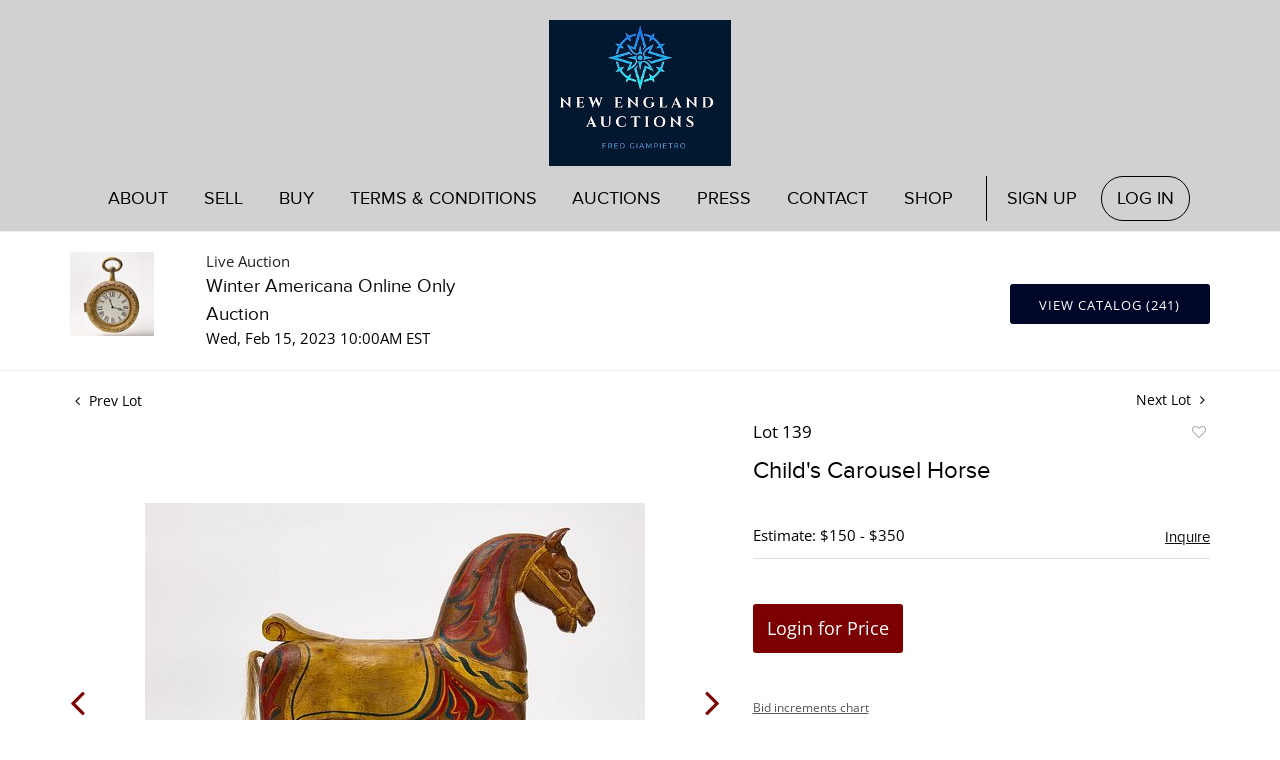

--- FILE ---
content_type: text/html; charset=UTF-8
request_url: https://auctions.neauction.com/online-auctions/new-haven-auctions/childs-carousel-horse-4712588
body_size: 86663
content:
<!DOCTYPE html>
<html lang="en">
    <head>
        <link rel="shortcut icon" href="https://s1.img.bidsquare.com/site/favicon/m/13.jpeg?t=1OFnAx ">
                <link rel="apple-touch-icon" href="https://s1.img.bidsquare.com/site/favicon/m/13.jpeg?t=1OFnAx">
        <link rel="apple-touch-icon-precomposed" href="https://s1.img.bidsquare.com/site/favicon/m/13.jpeg?t=1OFnAx">
        <meta name="viewport" content="width=device-width, initial-scale=1, maximum-scale=1, user-scalable=no"/><meta name="description" content="Bid on Child&#039;s Carousel Horse sold at auction by New England Auctions 139 on 15th February Child&#039;s carousel horse. European. Early 20th century. H 24-1/2&quot; W 33&quot; D 10-1/2&quot;. Condition: excellent with historic paint Copy and paste link for high-res images: https://www.dropbox.com/scl/fo/jtilnk..."/><meta name="keywords" content="Pop Culture,Toys &amp; Games"/><meta property="fb:app_id" content="2021466541405910"/><meta property="og:type" content="website"/><meta property="og:url" content="https://auctions.neauction.com/online-auctions/new-haven-auctions/childs-carousel-horse-4712588"/><meta property="og:title" content="Child&#039;s Carousel Horse"/><meta property="og:description" content="Child&#039;s carousel horse. European. Early 20th century. H 24-1/2&quot; W 33&quot; D 10-1/2&quot;. Condition: excellent with historic paint Copy and paste link for high-res images: https://www.dropbox.com/scl/fo/jtilnk8e6ekirqt0ev5sg/h?dl=0&amp;rlkey=ddsa2qlaf6p7vlczbm427hbvq"/><meta property="og:image" content="https://s1.img.bidsquare.com/item/l/2021/20215962.jpeg?t=1PnfpW"/><meta property="twitter:card" content="summary"/><meta property="twitter:site" content="@bidsquare"/><meta property="twitter:title" content="Child&#039;s Carousel Horse"/><meta property="twitter:description" content="Child&#039;s carousel horse. European. Early 20th century. H 24-1/2&quot; W 33&quot; D 10-1/2&quot;. Condition: excellent with historic paint Copy and paste link for high-res images: https://www.dropbox.com/scl/fo/jtilnk8e6ekirqt0ev5sg/h?dl=0&amp;rlkey=ddsa2qlaf6p7vlczbm427hbvq"/><meta property="twitter:image" content="https://s1.img.bidsquare.com/item/l/2021/20215962.jpeg?t=1PnfpW"/><meta charset="UTF-8"/><meta http-equiv="X-UA-Compatible" content="IE=edge"/><link rel="canonical" href="https://auctions.neauction.com/online-auctions/new-haven-auctions/childs-carousel-horse-4712588"/><link rel="alternate" hreflang="x-default" href="https://auctions.neauction.com/online-auctions/new-haven-auctions/childs-carousel-horse-4712588"/><link rel="alternate" hreflang="en" href="https://auctions.neauction.com/online-auctions/new-haven-auctions/childs-carousel-horse-4712588"/>                <title>Child&#039;s Carousel Horse sold at auction on 15th February  | New England Auctions</title>
        <script data-react-helmet="true" type="application/ld+json">{
    "@context": "https://schema.org",
    "@type": "Product",
    "productID": "4712588",
    "sku": "4712588",
    "name": "Child's Carousel Horse",
    "image": "https://s1.img.bidsquare.com/item/xl/2021/20215962.jpeg",
    "url": "https://auctions.neauction.com/online-auctions/new-haven-auctions/childs-carousel-horse-4712588",
    "description": "Child's carousel horse. European. Early 20th century. H 24-1/2\" W 33\" D 10-1/2\". Condition: excellent with historic paint Copy and paste link for high-res images: https://www.dropbox.com/scl/fo/jtilnk8e6ekirqt0ev5sg/h?dl=0&rlkey=ddsa2qlaf6p7vlczbm427hbvq",
    "offers": {
        "@type": "Offer",
        "url": "https://auctions.neauction.com/online-auctions/new-haven-auctions/childs-carousel-horse-4712588",
        "price": 750,
        "priceCurrency": "USD",
        "availabilityEnds": "2023-02-15T10:00:00-05:00 EST",
        "priceValidUntil": "2023-02-15T10:00:00-05:00 EST",
        "availability": "SoldOut"
    }
}</script>        <script type="text/javascript">
                        pageLoadServerTime = 1768820022503;
            pageLoadServerTimeElapsedStart = (new Date()).getTime();
        </script>
        <link rel="stylesheet" type="text/css" href="https://auctions.neauction.com/public/themes/common/css/bootstrap.min.css?t=1761753286" />
<link rel="stylesheet" type="text/css" href="https://auctions.neauction.com/public/themes/common/css/fonts/icon-font.css?t=1761753286" />
<link rel="stylesheet" type="text/css" href="https://stackpath.bootstrapcdn.com/font-awesome/4.7.0/css/font-awesome.min.css" />
<link rel="stylesheet" type="text/css" href="https://auctions.neauction.com/public/themes/default/css/theme.css?t=1762470181" />
<link rel="stylesheet" type="text/css" href="https://auctions.neauction.com/public/themes/default/css/theme-responsive.css?t=1761753286" />
<link rel="stylesheet" type="text/css" href="https://auctions.neauction.com/public/themes/default/css/theme-dev.css?t=1761753286" />
<link rel="stylesheet" type="text/css" href="https://auctions.neauction.com/public/js/magiczoomplus/5.3.7/magiczoomplus.css?t=1761753285" />
<link rel="stylesheet" type="text/css" href="https://auctions.neauction.com/public/css/jquery-ui.css?t=1761753285" />
<link rel="stylesheet" type="text/css" href="https://auctions.neauction.com/public/css/atc-base.css?t=1761753285" />
<link rel="stylesheet" type="text/css" href="https://auctions.neauction.com/public/themes/default/css/item-details.css?t=1761753286" />
<link rel="stylesheet" type="text/css" href="https://auctions.neauction.com/public/themes/common/css/component/popup.css?t=1761753286" />
<link rel="stylesheet" type="text/css" href="https://auctions.neauction.com/public/themes/common/css/fonts/proxima_novasemi.css?t=1761753286" />
<link rel="stylesheet" type="text/css" href="https://auctions.neauction.com/public/themes/common/css/fonts/opensans.css?t=1761753286" />
<style>
:root {--main-button-color:#7c0000}
:root {--main-button-color-hover:#002471}
:root {--main-btn-text:#ffffff}
:root {--secondary-button-color:#000627}
:root {--secondary-button-color-hover:#002471}
:root {--secondary-btn-text:#ffffff}
:root {--theme-color:#7c0000}
:root {--link-color-hover:#7c0000}
:root {--reg-aprv-btn-txt:#00c327}
:root {--pending-text:#ff8900}
:root {--pending-btn-bg:rgba(204, 204, 204, 0.2)}
:root {--font-main:proxima_novaregular}
:root {--font-secondary:OpenSans-Regular}</style>
<style>body{ margin: 0; padding: 0 !important; font-size: 14px; color: #222222;}
img{max-width: 100%;}
a{text-decoration: none;}
.header { margin-top: 0; color: #fff; z-index: 2; padding: 0; background: rgb(209,209,209);z-index: 99; position: relative;}
.logo-part {text-align: center;}
.logo-part a img {width: 182px; height: 146px; padding: 0; margin-top:20px}
.header-right {float: right; text-align: right; padding: 10px 0; width: 35%;}
.nav-part ul { margin: 0; padding: 0; display: inline-block; position: relative; width: 100%; max-width: 1100px; margin: auto; display: flex; flex-direction: row; align-items: baseline;}
.nav-part ul li { display: inline-block; position: relative; flex-grow: 1;}
.nav-part ul li a {  display: block; font-size: 18px; padding: 8px 0; color: #000; transition: 0.5s; text-transform: uppercase; text-align: center; cursor: pointer;}
.nav-part ul li a:hover {color: #000; text-decoration: none;}
.my-account-btn {border-left: 1px solid #000; margin-left: 15px;}
.nav-part ul li:hover ul.sub-nav{display: block;}
.nav-part ul li:last-child {margin: 0; flex-grow: 0;}
.nav-part {display: table; width: 100%; padding: 10px 0;}
ul.sub-nav { position: absolute; background: #fff; box-shadow: 0 0 4px 0 #999; left: -50%; top: 40px; transform: translateX(21px); display: none; padding-bottom: 7px; animation: none;}
ul.sub-nav li a { padding: 4px 15px; white-space: nowrap;}
.my-account-btn a:last-child { border: 1px solid #000; border-radius: 30px; padding: 8px 15px;}
.footer{ background: #4D6282; padding: 15px 0; color: #fff; font-size: 13px; font-family: 'Open Sans', sans-serif;}
.footer .container{ display: table; width: 100%; clear: both;}
.footer-logo{ float: left; margin: 0 36px 0 0;}
.footer-copyright{float: right; text-align: center; width: calc(100% - 420px);}
.privacy{ float: left; margin-top: 10px;}


.poweredby-sec img{ vertical-align: middle; margin-left: 20px;max-width: 163px;}
.my-footer{font-family: var(--font-primary);}
.my-footer .year-update{font-size:12px; font-family: var(--font-secondary)}
.my-footer .nav-links ul li{ padding:2px 0}
.my-footer .nav-links ul li a{ color: #8b8b8b; text-transform: uppercase;}
.my-footer .footer-border{border-top: 2px solid rgb(209,209,209);}
.my-footer .footer-menu{text-align: right;}
.my-footer .footer-menu ul li{ font-size: 16px; text-decoration: underline;}
.my-footer .footer-menu ul li a{color:#207EA9; font-weight: bold;}
.my-footer .footer-menu ul{display: inline-block; text-align: left;}
.my-footer .footer-contact-info ul li{ font-family: var(--font-secondary);font-size: 14px; color: #242424;}


@keyframes bounce-in {
   0% { opacity: 0; transform: scale(0.3);}
   50% { opacity: 1; transform: scale(1.5);}
   70% { transform: scale(.9); }
   100% { transform: scale(1); }
}
.smart-scroll{ position: fixed; top: 0; right: 0; left: 0; z-index: 1030;}
.scrolled-down{ opacity: 0; transition: all 0.3s ease-in-out;}
.scrolled-up{opacity: 1; transition: all 0.3s ease-in-out;}
.hamb-btn {display: none; z-index: 1; position: relative; position: absolute; right: 14px; top: 18px; z-index: 3;}
.hamb-btn svg{fill:#9ccf57;}
.nav-icon-5{ width: 26px; height: 22px; margin: 10px 10px; position: relative; cursor: pointer; display: inline-block;}
.nav-icon-5 span{ background-color:#71819b; position: absolute; border-radius: 2px; transition: .3s cubic-bezier(.8, .5, .2, 1.4); width:100%; height: 3px; transition-duration: 500ms;}
.nav-icon-5 span:nth-child(1){ top:0px; left: 0px;}
.nav-icon-5 span:nth-child(2){ top:9px; left: 0px; opacity:1;}
.nav-icon-5 span:nth-child(3){ bottom:0px; left: 0px;   }
.nav-icon-5.open span:nth-child(1){ transform: rotate(45deg); top: 13px;}
.nav-icon-5.open span:nth-child(2){opacity:0;}
.nav-icon-5.open span:nth-child(3){ transform: rotate(-45deg); top: 13px;}
.nav-part.open{ position: fixed; width: 50%; height: 100%; left: 0; top: 0; background: #a9a9a9; text-align: left; display: block; min-width: 230px; overflow: auto; box-shadow: 0 0 13px -9px #000 !important;}
.nav-part ul li.is-active > a{ color: #000;}
.footer-logo img{max-width: 126px;}
.footer a {color: inherit;}
.poweredby-sec a {display: inline-block;}
.footer-copyright a{display: inline-block; margin: 0 5px;}
.footer-copyright p{line-height: 23px;}
.my-account-btn span { display: inline-block;}
.nav-part ul li .logout-btn-front { font-family: var(--font-main)}
.nav-part ul li .my-account-btn a {display: inline-block;}
.nav-part ul li .my-account-btn a:first-child { padding: 8px 20px;}
.nav-part ul li .my-account-link { border: 0; border-radius: 0;}
.nav-part ul li .logout-btn-front { color: #000; padding: 8px 16px; border: 1px solid #000; border-radius: 30px; background: none; font-size: 18px;}
.my-account-btn a:before, .my-account-btn a:after { display: none; content: "";}
.nav-part { display: table; width: 100%; padding: 10px 0;}
.nav-part > ul ul { position: absolute; width: 220px; padding: 18px 0; top: 40px; left: 10px; display: none;}
.nav-part > ul ul li a { padding: 0px; text-transform: none; text-align: left;}
.nav-part > ul ul li:last-child{float: none;}
.nav-part > ul ul li { display: block; background: #fff; padding: 2px 10px;}
.submenu span {display: none;}
.submenu.subnav-dropdown ul{display: block;}
li.submenu.subnav-dropdown > a, li.submenu.subnav-dropdown > span {color: #dedede;}
.header-right a {color: inherit;}
.header-right a:hover {color: #b4b4b4;}
.header-right p {margin: 10px 0;}
.tab_title ul li {padding: 15px 0px !important;}
.item_detail .other_lots{margin: 10px 10px 0 10px;}
.item_detail .other_lots ul li {margin: 0; padding: 0 10px;}

@media only screen and (max-width: 991px) {
   .submenu span {display: inline-block;text-align: center;width: 40px;font-size: 26px; color: #333333;}
   .nav-part ul li a{font-size: 16px; padding: 15px 10px; text-align: left; display: inline-block; color: #333333; transition: none;}
.my-account-btn{margin-left:0; border-left:none;}
.nav-part ul li .my-account-btn a:first-child{padding:15px 10px; }
.nav-part ul li .my-account-btn a{padding:15px 10px; display: block; border: 0;}
   .header{padding: 10px 0;}
   .logo-part a img{ margin-top:0;}
   .nav-part ul li .logout-btn-front { border: 0; font-size: 16px; padding: 15px 10px; text-transform: uppercase; color: #333333; text-align: left; }
   li.is-active.subnav-dropdown > a{color: #dedede !important;}
   .my-account-btn span {display: block;}
   .hamb-btn{display: block;top: 50px;}
   .nav-part ul li, .nav-part > ul { display: block; }
   .nav-part { display: none; padding: 10px;}
   .nav-part ul li.dropdown:before{ content: "+"; margin-left: 15px;}
   .nav-part > ul ul { position: relative; left: 0; top: 0; width: auto; background: none; padding: 0;}
   .nav-part{animation: mobilenav 1s;}

   @keyframes mobilenav {
      0%   {top: 0px; left: -150px; opacity: 0;}
      100% {top: 0px; left: 0px; opacity: 1;}
   }
   .logo-part{float: none; width: auto; text-align: left;}
}
@media only screen and (min-width: 768px) and (max-width: 991px) {
   .footer-logo{margin: 0 0 20px 0; text-align: center; float: none;}
   .footer-copyright{margin-right: 10px;}
   .poweredby-sec img{width: 116px;}
.nav-part.open{width: 40%}
  
}
@media only screen and (min-width: 991px) {
   .nav-part ul li:hover ul {display: block;}
   .container{padding-right: 0; padding-left:0;}
.nav-part ul li a{white-space: nowrap;}
}

@media only screen and (max-width: 767px) {
   ul.sub-nav{position: relative; top: 0 !important; left: 0; background: none; box-shadow: none;}
.my-footer .footer-menu{text-align:center; margin-bottom: 10px;}
.my-footer .footer-menu ul { display: block; text-align: center; font-weight: bold;}
.my-footer .footer-contact-info{margin-bottom: 20px;}
   .openmenu{overflow: hidden;}
   .nav-part li.is-active a:after, .nav-part li:hover a:after{left: 0; top: 40px;}

   .footer{padding: 14px 0;z-index: -1; position: relative;}
   .footer-copyright, .poweredby-sec{float: none; margin-bottom: 30px; text-align: center; width: 100%;}
   .header-right{display: none;}
   .my-account-btn{margin-left: 0; border: 0;}
}
@media only screen and (max-width: 400px) {
   .logo-part a{width: 240px;}
}




/* moon */
.auction-list .auc-list-content label{
    font-size: 13px!important;
}
.auction-list {margin-top:40px;}
.auction-list .auc-list-content .btn-sec .prm-btn {border-radius: 0px !important;font-size: 15px;
    text-transform: uppercase;
    letter-spacing: 1px;}
.auction-list .auc-list-content .btn-sec .scnd-btn {
    border-radius: 0px !important; 
    font-family: var(--font-secondary)!important;
    text-transform: uppercase!important;
    font-weight: 100!important;
    letter-spacing:1px !important;
    font-size: 13px !important;
}
.auction-list .auction-nav ul li.on a{ font-family: var(--font-secondary)!important;}

.auction-list .auc-list-content h1{margin-bottom: 10px !important; padding-bottom:5px !important;font-size:35px !important;}
.auction-list .auc-list-content span { font-family: var(--font-secondary)!important;}

.banner_bottom {padding-bottom: 0px !important;}
.auction-list h1.auction-page-title { padding: 10px 0 40px 0px!important; font-size: 33px !important; letter-spacing: 12px!important;}
.event_catalog_banner img {  height: 450px !important; max-height: 450px !important;}
.auctioneer_detail .main_auc_detail h1 { font-size: 19px !important;}
.auction-list .auction-nav ul li a {    text-transform: none;}


.auction-list .auc-list-content h1{margin-top: 5px !important;
overflow: hidden; display: -webkit-box; -webkit-line-clamp: 2; -webkit-box-orient: vertical;}

.auction-list .auc-list-content p {overflow: hidden; display: -webkit-box; -webkit-line-clamp: 5; -webkit-box-orient: vertical;}

.catalog_list .catalog_detail .lot_title {font-size: 19px!important; overflow: hidden; display: -webkit-box; -webkit-line-clamp: 2; -webkit-box-orient: vertical;height: auto;height:auto!important}
.catalog_list .result_count {font-size: 18px!important;}
.event_catalog_banner .banner_content h1{margin: 8px 0 8px -2px !important;}
.catalog_list .catalog_detail .bidding_sec .starting_bid .currency_container span{font-size: 18px!important; font-family: var(--font-main, Times New Roman, Times, serif);}
.catalog_list .catalog_detail .bidding_sec .starting_bid .bid_txt {font-family: inherit !important;}

.event_catalog_banner .banner_content p {font-family: var(--font-secondary) !important;}
.event_catalog_banner .banner_content label {padding-top: 20px;font-family: var(--font-secondary) !important; font-size:14px!important;}

.my-account .account-nav li a {text-transform: none !important;font-size: 14px!important;letter-spacing: 0!important; }
.item-detail ul .text-head p, .item-detail ul .live-pannel p ,.item-detail ul .live-pannel p {font-size: 15px!important;}
.item-detail ul .bidding-sec .enterBid input{border-radius: 0px!important;}

.tab_title ul li a:hover{color: var(--link-color-hover);}
.item_detail .other_lots ul li .auction-detail h2:hover {color: var(--link-color-hover);}

.catalog_list .catalog_detail .lot_Num {font-family: var(--font-secondary)!important;}
.item_detail .item_description .estimated_price {padding-bottom: 10px!important;}
.catalog_list .side_filter .common_tgl ul li label.custom a:hover{color: var(--link-color-hover);}
.item_detail .item_direction a:hover{color: var(--link-color-hover);}
a:hover{color: var(--link-color-hover);}
.tab_title ul li.active a:after{bottom: -21px!important;}
.tab_title {padding: 25px 0 4px!important;}


.banner_bottom ltx {padding-bottom:5px!important;}

.auctioneer .auctioneer_detail .main_auc_detail .auc_timing .time_left ltx{font-family: var(--font-main)}
.item_detail .other_lots ul li .auction-detail span {font-weight: normal !important;}


.item_detail .item_description .item_tabs ul li a {text-transform: none !important;font-size: 13px!important;letter-spacing: 0!important; }
.item_detail .item_description .item_tabs .tab-pane {font-weight: normal!important;font-size:16px!important;}
.item_detail .item_description .item_tabs .tab-pane h4{font-size:16px !important;font-family: var(--font-main);}
.item_detail .item_description .item_tabs .tab-content {font-family: var(--font-secondary);}
.item_detail .item_description .place_bid_area .bidding-price {
  font-family: var(--font-main)!important;}

.item_detail .item_description .place_bid_area .f_item_detail_bid_status{
  font-family: var(--font-main)!important;
  font-size: 16px !important;
}
.auctioneer .auctioneer_detail .main_auc_detail span, .auctioneer .auctioneer_detail .main_auc_detail .auc_timing .start_time, .item_detail .item_direction a,.item_detail .item_description .lot_num {font-family: var(--font-secondary)!important;}


.item_detail .item_description .place_bid_area .bidding-area .place_bid input{ border: 1px solid #e0e0e0; border-radius: 0px;}
.item_detail .item_description .place_bid_area .bidding-area .place_bid button{
  border-radius: 0px!important;
  font-family: var(--font-main)!important;
  text-transform: uppercase!important;
  font-weight: 100!important;
  letter-spacing:1px !important;
  font-size: 14px !important;
}



.color_green01 {font-family: var(--font-main)!important;}


.item_detail .item_description .place_bid_area {margin-top: 25px!important; }
.catalog_list .side_filter .common_tgl .filter-range input{height: 31px;}

.live_panel .lot_title  {overflow: hidden; display: -webkit-box!important; -webkit-line-clamp: 2; -webkit-box-orient: vertical;}

.live_panel .bidding_box {margin-top:5px;}
.live_panel .lot_desc p {
  font-weight: normal !important;
    margin-top: 15px;}


.catalog_list .sorting {padding-bottom:0px !important;}
.mb-3, .my-3 {padding-bottom:0px !important;}

.event_catalog_banner .banner_content .ended_txt{font-size: 16px;}
.banner_bottom span {font-size:16px  !important; font-family: var(--font-secondary)!important;}

.description {font-size:15px!important;font-family: var(--font-secondary); }
.live_panel .est_price {font-family: var(--font-secondary);}


.live_panel .bidding_lots{border-top: 1px solid #000;}
.event_catalog_banner .banner_content .green_t {border-radius: 0px !important; font-size:17px!important}


.banner_bottom span.color_green01, .auction-list .auc-list-content .btn-sec .bidding-time span.color_green01 {color: var(--reg-aprv-btn-txt, #B0BB1A)!important;}

.color_green01{color: var(--reg-aprv-btn-txt)!important;}

.scnd-btn {margin-top: 7px;}
.auction-list .auc-list-content label{ font-family: var(--font-secondary);}
.catalog_list .catalog_detail .bid_amount .place_bid_area button.register_btn{
    border-radius: 0px!important;
    
    text-transform: uppercase!important;
    font-weight: 100;
    font-size: 12px !important;
  }
.auctioneer .btn-sec a, .auc-list-content .btn-sec .view-catalog-btn
    {
    border-radius: 3px!important;
    text-transform: uppercase!important;
    font-weight: 100!important;
    letter-spacing:1px !important;
    font-size: 13px !important;
    
    padding: 11px 5px 8px 4px;
    color: var(--secondary-btn-text);
}
.modal-content a {text-decoration: underline; color: var(--theme-color) !important;}
.modal-content p {font-family: var(--font-secondary)!important; font-size: 14px !important;}
.message_bar_wrap .message_bar .message_con_wrap .message_bar_txt a {color: var(--main-button-color)!important;}

  .event_catalog_banner .banner_content .scnd-btn {
      border-radius: 0px!important;
      font-family: var(--font-secondary)!important;
      text-transform: uppercase!important;
      font-weight: 100!important;
      letter-spacing:0.5px !important;
      font-size: 13px !important;
}
.banner_bottom .prm-btn {
      border-radius: 0px!important;
      text-transform: uppercase!important;
      font-weight: 100!important;
      letter-spacing:1px !important;
      font-size: 12px !important;}

  .event_catalog_banner .banner_content .prm-btn{
    border-radius: 0px!important;
    
    text-transform: uppercase!important;
    font-weight: 100!important;
    letter-spacing:1px !important;
    font-size: 15px !important;

  }
  .banner_bottom p {
    font-size: 16px !important;
    line-height: 150% !important;
    margin-bottom: 10px !important;

  }

.catalog_list .side_filter .common_tgl ul li a, .catalog_list .side_filter .common_tgl ul li label.custom {font-size:13px !important}


.auctioneer_detail {
    display: table;
}
.auctioneer_detail .main_auc_detail {
    display: table-cell !important;
    vertical-align: middle;
    position: relative;
    left: 12px;
}
.live_panel .bid_panel_wrap button.register_btn, .live_panel .bid_panel_wrap button.leb{
  border-radius: 0px!important;
  font-family: var(--font-main)!important;
  text-transform: uppercase!important;
  font-weight: 100!important;
  letter-spacing:1px !important;
  font-size: 18px !important;
}

.item-detail ul .bidding-sec .enterBid button, .item-detail .registered-auction .text-sec .auction-end a, .account_right .save_action button{
  border-radius: 0px!important;
  font-family: var(--font-secondary)!important;
  text-transform: uppercase!important;
  font-weight: 100;
  font-size: 12px !important;
}
.item-detail ul .bidding-sec .enterBid button.pending {padding:8px 2px;}

.item-detail .registered-auction .text-sec .auction-end a{
    text-align: center;
}
.catalog_list .catalog_detail .bid_amount input::placeholder {
    color: #777777 !important;

}
.catalog_list .catalog_detail .bid_amount input{ border-radius: 0px!important;}

.auc-list-content .event_reg_stat_txt, .auc-list-content .event_stat_txt{
    margin-bottom: 10px;
    font-size: 14px;
}
.catalog_list .sorting {padding-bottom:15px !important;}
.mb-3, .my-3 {padding-bottom:10px !important;}

.item_detail .item_description h1 {
    line-height: 125% !important;
    max-height: inherit !important;
}
.bidding-price div {
    font-family: var(--font-main)
}
.item_detail .item_description .item_tabs .active {
    opacity: 1;
}

.submit button, .submit-button button, .login_reg_page .my_btn_area input[type="submit"], .catalog_detail .bid_amount .place_bid_area button.cleb, .catalog_detail .bid_amount .place_bid_area button.cteb, .catalog_detail .bid_amount .place_bid_area button.cbeb{ border-radius:0px !important}

.item-detail ul .live-pannel span, .item-detail ul .text-head p, .item-detail ul .live-pannel p, .item-detail ul .live-pannel p, .item-detail ul .live-pannel p.date_time, .item-detail ul .bidding-sec .bidPrice .bidLength span,.item-detail ul .text-head h2  { font-family: var(--font-secondary)!important;}
.item-detail ul .text-head h2{font-size: 13px !important; letter-spacing:0px !important;}
.item-detail ul .live-pannel p.date_time {font-size: 13px !important;}

.item-detail ul .text-head p, .item-detail ul .live-pannel p, .item-detail ul .live-pannel p{overflow: hidden; display: -webkit-box; -webkit-line-clamp: 3; -webkit-box-orient: vertical;}

.item-detail .registered-auction .text-sec .auction-end .green_t{font-size:14px!important}
.item-detail .registered-auction .text-sec .item-title p { font-family: var(--font-secondary)!important;font-size:12px;}

.item-detail .registered-auction .text-sec .item-title a{  border-radius: 0px!important;
  font-family: var(--font-secondary)!important;
  text-transform: uppercase!important;
  font-weight: 100;
  font-size: 14px !important;}


.payment-div .credit_card button,.billing-form button,.payment-div .credit_card{  border-radius: 0px!important;
  font-family: var(--font-secondary)!important;
  text-transform: uppercase!important;
  font-weight: 100;
  font-size: 14px !important;}

.account_left ul li a {
  font-family: var(--font-secondary)!important;
  font-size: 15px !important;}

.live_panel .lot_title{font-size:19px !important}
.live_panel .lot_num{font-family: var(--font-secondary)!important;}

.catalog_list .catalog_detail .est_prc_time .est_time {font-family: var(--font-secondary)!important;} 


.auction-list .auc-list-content p{
    font-size: 15px !important;
    line-height: 170% !important;
    margin-bottom: 10px;
}




@media only screen and (max-width: 576px){
.auction-list .auc-list-content h1 {
    font-size: 30px;
    line-height: normal;
    margin-bottom:12px;
}
}

.tab_title {padding: 25px 0 0px!important;}


.resultTxt {font-size:14px}
.auction-list .auc-list-content .btn-sec .bidding-time span{margin-bottom: 0px !important;}
.catalog_list .catalog_detail .bidding_sec .starting_bid .bid_txt span{margin-bottom: 7px!important;font-size: 13px !important;}

.item_detail .item_direction {margin-bottom: 0px !important;}
.item_detail .item-slider .auction-detail-product ul li {width: 60px!important;height: 60px!important; margin-bottom: 15px!important;}

.item_detail .item_description h1 {margin-bottom:10px; max-height: none!important;line-height: 125%!important;font-size:24px;}

.auctioneer .auctioneer_detail .main_auc_detail {
    width: 72% !important;
}

.checkmark{border-radius: 0px!important;}
.catalog_list .side_filter .common_tgl ul li label.custom span.checkmark {border-radius: 0px!important;}

.message_bar_wrap .message_bar .message_con_wrap .message_bar_txt a {
    color: var(--main-button-color)!important;}


.f_item_myItem_time_left {color:red;}


.auction-list .slider-nav.sync-img .wl-icon-sync-arrow-right { right: 20px;}

.payment_model .submit input[type="submit"] {max-width: 100%;} 

.catalog_list .catalog_detail .like_icon .btn-icon{margin-top: -5px !important;}
.like_icon .btn-icon.btn-icon-heart.wl-icon-heart {color: var(--main-button-color)!important;}
.catalog_list .terms {margin-bottom: 100px;}

.pending {padding: 8px 4px !important;}


.item-list-bottom .pending {
    font-size: 13px!important;
}

.item-detail ul .text-sec {text-align:left;} 

.right-align{margin-left: -100px;}

.catalog_list .catalog_detail .like_icon .btn-icon.btn-icon-heart.wl-icon-heart:before{color:#aaa!important;}
.catalog_list .catalog_detail .like_icon .btn-icon { right: -5px !important; top: -5px!important;}
.catalog_list .side_filter .common_tgl .filter-range button{border-radius:0px!important;font-size: 13px!important;}
.item_detail .other_lots ul li .auction-detail p {font-family: var(--font-secondary)!important;}

.login_ms .login_type .login-with-bs-link,.custom, .login_ms .login_type .login-with-bs-check, .bid_registration .reg_auc .type_auc  {font-family: var(--font-secondary)!important;}

.item-detail ul .bidding-sec .bidPrice .bid_txt span {font-size: 12px !important;}
.item-detail ul .bidding-sec .bidPrice .bid_txt .currency_container span{font-size: 18px !important;}
.my-account h2 {font-family: var(--font-secondary)!important;
    text-transform: uppercase!important;
    font-size: 35px!important;
    letter-spacing: 6px!important;}
.item-detail ul .estimate span {font-family: var(--font-secondary)!important;}

.ack_bid_msg{font-family: var(--font-secondary) !important;}


.auction-list .auc-list-content {justify-content: space-around!important;}

.auction-list .addtocalendar a,.auction-list .auc-list-content .btn-sec .bidding-time ltx {font-size:12px !important;}
.auction-list .auc-list-content .btn-sec .bidding-time span {font-size:14px !important;}

/* Hide message on the Login Popup - "Have a Bidsquare account? Enter your Bidsquare email above" */
.login_ms .login_form_email .note_text {display:none;}


/* Update Heading tag css */
.auction-page-title {text-transform: uppercase; letter-spacing: 15px; text-align: center; padding: 25px 0px; font-size: 32px;}
.auction-list .auc-list-content .auc-list-content-title {font-family: var(--font-main, Times New Roman, Times, serif); font-style: normal; font-weight: normal; font-size: 30px; line-height: normal; color: #000000; display: block; margin-bottom: 15px;}
.modal-body .inquire_title{font-family: var(--font-main, Times New Roman, Times, serif); font-style: normal; font-weight: normal; font-size: 26px; line-height: 40px; text-align: center; color: #000000;}
.modal-body .inquire_title {font-size: 36px;}
.item_detail .item_description .item_description-title{font-family: var(--font-main, Times New Roman, Times, serif); font-style: normal; font-weight: normal; font-size: 40px; line-height: 40px; color: #000000; display: block; font-size: 28px; line-height: normal; margin-top: 10px; max-height: 100px; overflow: hidden;}
.delete-account-alert .successfully-delete img {max-width: 40px;}
.view_cata.download_cata .scnd-btn{margin-top: 0px;}
  </style>
                    <!-- Google Tag Manager -->
            <script>(function(w,d,s,l,i){w[l]=w[l]||[];w[l].push({'gtm.start':
            new Date().getTime(),event:'gtm.js'});var f=d.getElementsByTagName(s)[0],
            j=d.createElement(s),dl=l!='dataLayer'?'&l='+l:'';j.async=true;j.src=
            'https://www.googletagmanager.com/gtm.js?id='+i+dl;f.parentNode.insertBefore(j,f);
            })(window,document,'script','dataLayer','GTM-5WMD3W');</script>
            <!-- End Google Tag Manager -->
                                            <!--[if lt IE 9]>
            <script type="text/javascript" src="https://auctions.neauction.com/public/js/html5shiv.min.js?t=1761753285"></script>
        <![endif]-->
        <script type="text/javascript">
            var setting = {"baseUri":"https:\/\/auctions.neauction.com","staticUri":"https:\/\/auctions.neauction.com\/public","isMobileWebView":false,"defaultSiteName":"Bidsquare","siteName":"New England Auctions","webSocket":{"host":"wss:\/\/ws.bidsquare.com","port":null,"debug":false},"reserveMet":[],"reCaptcha":{"v3":{"siteKey":"6LdzL_kcAAAAAHvauH1Jsz3Ux6njeXmqvGBbrqyk"}}};        </script>
                <script type="text/javascript" src="https://auctions.neauction.com/public/js/jquery.js?t=1761753285"></script>
<script type="text/javascript" src="https://auctions.neauction.com/public/js/functions.js?t=1761753285"></script>
<script type="text/javascript" src="https://auctions.neauction.com/public/themes/common/js/popper-v1.min.js?t=1761753286"></script>
<script type="text/javascript" src="https://auctions.neauction.com/public/themes/common/js/bootstrap.min.js?t=1761753286"></script>
<script type="text/javascript" src="https://auctions.neauction.com/public/themes/default/js/theme.js?t=1761753286"></script>
<script type="text/javascript" src="https://www.google.com/recaptcha/api.js?render=6LdzL_kcAAAAAHvauH1Jsz3Ux6njeXmqvGBbrqyk"></script>
<script type="text/javascript" src="https://auctions.neauction.com/public/js/front-common.js?t=1761753285"></script>
<script type="text/javascript" src="https://auctions.neauction.com/public/js/tagManager.js?t=1761753286"></script>
<script type="text/javascript" src="https://auctions.neauction.com/public/js/script.js?t=1761753286"></script>
<script type="text/javascript" src="https://auctions.neauction.com/public/js/bsApi.js?t=1761753285"></script>
<script type="text/javascript" src="https://auctions.neauction.com/public/js/jquery.i18n/src/jquery.i18n.js?t=1761753285"></script>
<script type="text/javascript" src="https://auctions.neauction.com/public/js/jquery.i18n/src/jquery.i18n.messagestore.js?t=1761753285"></script>
<script type="text/javascript" src="https://auctions.neauction.com/public/js/jquery.i18n/src/jquery.i18n.fallbacks.js?t=1761753285"></script>
<script type="text/javascript" src="https://auctions.neauction.com/public/js/jquery.i18n/src/jquery.i18n.language.js?t=1761753285"></script>
<script type="text/javascript" src="https://auctions.neauction.com/public/js/jquery.i18n/src/jquery.i18n.parser.js?t=1761753285"></script>
<script type="text/javascript" src="https://auctions.neauction.com/public/js/jquery.i18n/src/jquery.i18n.emitter.js?t=1761753285"></script>
<script type="text/javascript" src="https://auctions.neauction.com/public/js/magiczoomplus/5.3.7/magiczoomplus.js?t=1761753285"></script>
<script type="text/javascript" src="https://auctions.neauction.com/public/js/jquery-ui.js?t=1761753285"></script>
<script type="text/javascript" src="https://auctions.neauction.com/public/js/client/ws/auctionClient.js?t=1761753285"></script>
<script type="text/javascript" src="https://auctions.neauction.com/public/js/client/ws/liveEvent.js?t=1761753285"></script>
<script type="text/javascript" src="https://auctions.neauction.com/public/js/atc.min.js?t=1761753285"></script>
<script type="text/javascript">
                $.i18n().load({"en":{"Starting Bid":"Starting Bid","Current Bid":"Current Bid","Start in":"Start in","Starts in":"Starts in","End in":"End in","Bidsquare Bidder":"Bidsquare Bidder","Competing Bidder":"Competing Bidder","Bidder":"Bidder","Click Here to Bid Live":"Click Here to Bid Live","Non-supported browser... Use Chrome, Firefox, or Safari 11+":"Non-supported browser... Use Chrome, Firefox, or Safari 11+","On the Market":"On the Market","You are the highest bidder (%amount%)":"You are the highest bidder (%amount%)","You've been outbid (%amount%)":"You've been outbid (%amount%)","Your max bid (%amount%) is below reserve":"Your max bid (%amount%) is below reserve","You have an absentee bid (%amount%)":"You have an absentee bid (%amount%)","Place Bid":"Place Bid","Place Max Bid":"Place Max Bid","Increase Max Bid":"Increase Max Bid"}});
                
                [{"en":"https:\/\/auctions.neauction.com\/public\/js\/jquery.i18n\/messages\/en.json?t=1761753285"}].forEach(function (transArr, i) { $.i18n().load(transArr); });
                $.i18n.rawTranslationMap = {"reserveMetBannerNotification":"On the Market","highestBidNotification":"You are the highest bidder (%amount%)","outBidNotification":"You've been outbid (%amount%)","reserverNotMetNotification":"Your max bid (%amount%) is below reserve","absenteeBidNotification":"You have an absentee bid (%amount%)","placeNextBidButtonTextTimed":"Place Bid","placeMaxBidButtonTextTimed":"Place Max Bid","increaseMaxBidButtonTextTimed":"Increase Max Bid","placeNextBidButtonTextLive":"Place Bid","placeMaxBidbuttonTextLive":"Place Max Bid","increaseMaxBidButtonTextLive":"Increase Max Bid"};
            $(window).load(function(){});</script>
<script type="text/javascript">$(document).ready(function(){
/* year updation*/
$("#year").html(new Date().getFullYear());

$( window ).resize(function() {
    $('body.show_notification header').css('padding-top', function() {
        return $('.message_bar_wrap').height() + 10;
    });
   $('.nav-part.open').css('top', function() {
      return $('.message_bar_wrap').height();
   });
});


      $(".nav-icon-5").click(function(){
         $(this).toggleClass("open");
         $(".nav-part").toggleClass("open");
         $("body").toggleClass("openmenu");
      });
      $(".submenu").click(function(){
         $(this).toggleClass("subnav-dropdown");
      });
   });</script>
        <script type="text/javascript">
            if (typeof CKEDITOR !== 'undefined') CKEDITOR.timestamp = (new Date()).getTime(); // force refreshing the CKEditor internal js files
        </script>
    </head>
    <body class="">
        
<div class="wrap">
     
        <div id="loadingDiv" class="loadingDiv" style="display:none;"> </div>
                        <link rel="stylesheet" type="text/css" href="https://fonts.googleapis.com/css2?family=Roboto:wght@400;700&amp;display=swap" />


     <header class="header">
      <div class="container">
         <div class="header-top">
            <div class="logo-part">
               <div class="hamb-btn">
                  <div class="icon nav-icon-5">
                     <span></span>
                     <span></span>
                     <span></span>
                   </div>
               </div>
               <a href="https://www.neauction.com/"><img src="https://s1.img.bidsquare.com/site/logo/13.jpeg?t=1OFnAx" alt="New England Auctions"></a>            
            </div>
         </div>
         <div class="header-bottom">
            <div class="nav-part">
               <ul>
                  <li><a href="https://www.neauction.com/about">About</a></li>
                  <li class="submenu"><span>+</span><a>Sell</a>
                     <ul>
                        <li><a href="https://www.neauction.com/how-to-sell">How to Consign</a></li>                        
                        <li><a href="https://www.neauction.com/how-auctions-work">How Auctions Work</a></li>
                        <li><a href="https://www.neauction.com/sell-with-us">Submission Form</a></li>
                     </ul>
                  </li>
                  <li class="submenu"><span>+</span><a>Buy</a>
                     <ul>
                        <li><a href="https://www.neauction.com/how-to-bid">How to bid</a></li>
                        <li><a href="https://www.neauction.com/absentee-phone-bid-form">Absentee & Phone Bid form</a></li>
                        <li><a href="https://www.neauction.com/how-to-pay">How to Pay</a></li>
                        <li><a href="https://www.neauction.com/sales-tax">Sales Tax</a></li>
                        <li><a href="https://www.neauction.com/shipping-1">Shipping</a></li>
                     </ul>
                  </li>
                  <li><a href="https://www.neauction.com/temrs-conditions">Terms & Conditions</a></li>
                  <li class="submenu is-active"><span>+</span><a >Auctions</a>
                     <ul>
                        <li><a href="https://www.newenglandauctions.com/services-9">Upcoming Auctions</a></li>
                        <li><a href="/auctions/past">Past Auctions</a></li>
                        <li><a href="https://www.neauction.com/downloadable-results">Downloadable results</a></li>
                        <li><a href="https://www.neauction.com/discovery-series">Video Series</a></li>
                     </ul>
                  </li>
                  <li><a href="https://www.neauction.com/press">Press</a></li>
                  <li><a href="https://www.neauction.com/contact">Contact</a></li>
                  <li><a href="https://www.neauction.com/shop">Shop</a></li>
                  <li>
                     <div class="my-account-btn">
                        <a href="https://auctions.neauction.com/user/register" class="signup-link" data-toggle="modal" data-target="#registration_pop">Sign up</a> <a href="https://auctions.neauction.com/user/login" class="login-link" data-toggle="modal" data-target="#login_pop">Log In</a>
                     </div>
                  </li>
               </ul>
            </div>
         </div>
      </div>
   </header>            

    


    
    <div class="auctioneer">
      
    <div class="container-lg">
        <div class="row">
            <div class="col-lg-9 col-md-8">
                <div class="auctioneer_detail">
                    <div class="thumb_img">
                        <a href="https://auctions.neauction.com/auctions/new-haven-auctions/winter-americana-online-only-auction-12169" class="image_hover"><img src="https://s1.img.bidsquare.com/event/main/s/12169.jpeg?t=1Pnf41" alt="New England Auctions" onerror="loadDefaultImage(this,&#039;thumb&#039;)" /></a>
                    </div>
                    <div class="main_auc_detail">
                        <span>Live Auction</span>
                        <h1><a href="https://auctions.neauction.com/auctions/new-haven-auctions/winter-americana-online-only-auction-12169" class="event-title">Winter Americana Online Only Auction</a></h1>
                        <div class="auc_timing">
                            <div class="start_time">Wed, Feb 15, 2023 10:00AM EST</div>
                                                    </div>
                    </div>
                </div>
            </div>
            <div class="col-lg-3 col-md-4">
                <div class="btn-sec">
                    <a href="https://auctions.neauction.com/auctions/new-haven-auctions/winter-americana-online-only-auction-12169/catalog#catalog" class="scnd-btn">View Catalog (241)</a>
                </div>
                <br>
                            </div>
        </div>
    </div>
    </div>

<div class="item_detail">
    <div class="container-lg">
        <div class="item_direction">
                        <div class="row">
                <div class="col-6">
                    <a href="https://auctions.neauction.com/online-auctions/new-haven-auctions/horse-weathervane-4712587"><i class="fa fa-angle-left" aria-hidden="true"></i> Prev Lot</a>
                </div>
                <div class="col-6">
                    <a href="https://auctions.neauction.com/online-auctions/new-haven-auctions/drying-rack-in-red-paint-4712589" class="float-right">Next Lot <i class="fa fa-angle-right" aria-hidden="true"></i></a>
                </div>
            </div>
                    </div>
        <div class="current_item">
            <div class="row">
                <div class="col-lg-7 col-md-6">
                    <div class="item-slider">
                        <div class="auction-item-img">
            <a class="img-slide-arrow left-slide-btn" data-slide="prev">
            <span class="fa fa-angle-left fa-3x"></span>
        </a>
                   <a id="lot-image" class="MagicZoom main" target="_blank" rel="images" href="https://s1.img.bidsquare.com/item/xl/2021/20215962.jpeg?t=1PnfpW" title="Child's Carousel Horse">
                <img src="https://s1.img.bidsquare.com/item/l/2021/20215962.jpeg?t=1PnfpW" class="detailImg" alt="Child&#039;s Carousel Horse" />            </a>      
                            <a class="img-slide-arrow right-slide-btn" data-slide="next">
            <span class="fa fa-angle-right fa-3x"></span>
        </a>
    </div>
<div class="selectors auction-detail-product">
    <ul>
                        <li><a data-zoom-id="lot-image" href="https://s1.img.bidsquare.com/item/xl/2021/20215962.jpeg?t=1PnfpW" data-image="https://s1.img.bidsquare.com/item/l/2021/20215962.jpeg?t=1PnfpW">
                    <img src="https://s1.img.bidsquare.com/item/s/2021/20215962.jpeg?t=1PnfpW" alt="Child&#039;s Carousel Horse" />                </a></li>
                                <li><a data-zoom-id="lot-image" href="https://s1.img.bidsquare.com/item/xl/2021/20215963.jpeg?t=1PnfpW" data-image="https://s1.img.bidsquare.com/item/l/2021/20215963.jpeg?t=1PnfpW">
                    <img src="https://s1.img.bidsquare.com/item/s/2021/20215963.jpeg?t=1PnfpW" alt="Image 2 of 6" />                </a></li>
                                <li><a data-zoom-id="lot-image" href="https://s1.img.bidsquare.com/item/xl/2021/20215964.jpeg?t=1PnfpW" data-image="https://s1.img.bidsquare.com/item/l/2021/20215964.jpeg?t=1PnfpW">
                    <img src="https://s1.img.bidsquare.com/item/s/2021/20215964.jpeg?t=1PnfpW" alt="Image 3 of 6" />                </a></li>
                                <li><a data-zoom-id="lot-image" href="https://s1.img.bidsquare.com/item/xl/2021/20215965.jpeg?t=1PnfpW" data-image="https://s1.img.bidsquare.com/item/l/2021/20215965.jpeg?t=1PnfpW">
                    <img src="https://s1.img.bidsquare.com/item/s/2021/20215965.jpeg?t=1PnfpW" alt="Image 4 of 6" />                </a></li>
                                <li><a data-zoom-id="lot-image" href="https://s1.img.bidsquare.com/item/xl/2021/20215966.jpeg?t=1PnfpW" data-image="https://s1.img.bidsquare.com/item/l/2021/20215966.jpeg?t=1PnfpW">
                    <img src="https://s1.img.bidsquare.com/item/s/2021/20215966.jpeg?t=1PnfpW" alt="Image 5 of 6" />                </a></li>
                                <li><a data-zoom-id="lot-image" href="https://s1.img.bidsquare.com/item/xl/2021/20215967.jpeg?t=1PnfpW" data-image="https://s1.img.bidsquare.com/item/l/2021/20215967.jpeg?t=1PnfpW">
                    <img src="https://s1.img.bidsquare.com/item/s/2021/20215967.jpeg?t=1PnfpW" alt="Image 6 of 6" />                </a></li>
                    </ul>
</div>                    </div>
                    <div class="social_icon">
                        <ul>
                            <li><a href="https://www.facebook.com/sharer/sharer.php?u=https://auctions.neauction.com/online-auctions/new-haven-auctions/childs-carousel-horse-4712588"  target="_blank"><i class="fa fa-facebook" aria-hidden="true"></i></a></li><li><a href="https://twitter.com/intent/tweet?url=https://auctions.neauction.com/online-auctions/new-haven-auctions/childs-carousel-horse-4712588&text=Child%27s+Carousel+Horse" target="_blank"><i class="fa-twitter" aria-hidden="true"></i></a></li><li><a href="https://www.pinterest.com/pin/create/button/?url=https://auctions.neauction.com/online-auctions/new-haven-auctions/childs-carousel-horse-4712588&description=Child%27s+Carousel+Horse&media=https://s1.img.bidsquare.com/item/l/2021/20215962.jpeg?t=1PnfpW" target="_blank"><i class="fa fa-pinterest" aria-hidden="true"></i></a></li><li><a href="https://www.linkedin.com/sharing/share-offsite/?url=https://auctions.neauction.com/online-auctions/new-haven-auctions/childs-carousel-horse-4712588" target="_blank"><i class="fa fa-linkedin" aria-hidden="true"></i></a></li><li><a href="#" id="share_item_button"><i class="fa fa-envelope" aria-hidden="true"></i></a><div id="item-share-popup-load" class="item-share-popup"></div></li>                        </ul>
                    </div>
                    
                </div>
                <div class="col-lg-5 col-md-6">
                                        <div class="item_description el_12169">
                                                <div class="row">
                            <div class="col-lg-6 col-6">
                                <div class="lot_num">Lot 139</div>
                            </div>
                            <div class="col-lg-6 col-6">
                                <div class="favourite float-right">
                    <div data-href="https://auctions.neauction.com/user/login?fav_item_ref_id=4712588" class="like_icon gtm-click_item fav-item-login btn-icon btn-icon-heart" data-item_id = "4712588" data-type = "2"  data-item_id="4712588"  data-event_id='12169' data-event_status='past' data-event_name='Winter Americana Online Only Auction'>
                        <a href="javascript:void(0);" class="gtm-click_item"  data-item_id="4712588"  data-event_id='12169' data-event_status='past' data-event_name='Winter Americana Online Only Auction'>Add to favorite</a>
                    </div>
                </div>
                            </div>
                            <div class="col-lg-12"><h1>Child&#039;s Carousel Horse</h1></div>
                        </div>
                        <div class="estimated_price">
                            <div class="row">
                                                                <div class="col-lg-9 col-8">
                                    <span>
            Estimate: $150 - $350    </span>                                </div>
                                                                                                <div class="col-lg-3 col-4">
                                    <a href="javascript:void(0);" id="inquire_block" class="gtm-click_item"  data-item_id="4712588"  data-event_id='12169' data-event_status='past' data-event_name='Winter Americana Online Only Auction' >Inquire</a>
                                </div>
                                                            </div>
                        </div>
                        <div class="place_bid_area" id="ba_4712588_12169" data-lindex="0" data-stype="view">
                            <div class="bidding-estimate bid-estimate-timer">
	                        	                    </div>
                            <div class="bidding-area"><div class="bidding-price "><button type="button" class="register_btn btn btn-primary f_event_button_view_hammer_price" id="login_to_register0" data-event_id = "12169"  >Login for Price </button>            <script type="text/javascript">
                $(function () {
                    $(document).on('click','#login_to_register0',function (e) {
                        e.preventDefault();
                        var event_ref_id = $(this).data('event_id') ? $(this).data('event_id') : null;
                              // We can clean this code this condition after fix same login script in bidsquare and wl
                            var $loginPopupObj = getPopupObject('login');
                            var $loginForm = $loginPopupObj.find('form');
//                            $loginForm.add('#registation_direct a, .registation_direct a').data('event_ref_id', event_ref_id);
                            $loginForm.data('event_ref_id',event_ref_id);
                            $loginForm.data('scroll_to', $(this).data('scroll_to') ? $(this).data('scroll_to') : null);
                                                        showHidePopup('login',true);
                                            });
                });
            </script>
            </div><div class="bidding-history"></div><div class="place_bid"><input type="hidden" id="live_bid_panel_url" name="live_bid_panel_url" value="https://auctions.neauction.com/auctions/new-haven-auctions/winter-americana-online-only-auction-12169/bid" /><input type="hidden" id="disable_reserve_price" name="disable_reserve_price" value="" /></div><div class="bid_related"><div class="txt1"><a href="#chart" class="chart">Bid increments chart</a></div></div></div><style>div.ack_bid_msg{float:right;padding-top:0 !important;}</style>                                <div class="chartlist">
        <h4>Bid Increments</h4>
        <table>
            <colgroup>
                <col width="50%;">
                <col width="50%;">
            </colgroup>
            <thead>
                <tr>
                    <th>Price</th>
                    <th>Bid Increment</th>
                </tr>
            </thead>
            <tbody>
                                                            <tr>
                            <td>$0</td>
                            <td>$25</td>
                        </tr>
                                            <tr>
                            <td>$300</td>
                            <td>$50</td>
                        </tr>
                                            <tr>
                            <td>$1,000</td>
                            <td>$100</td>
                        </tr>
                                            <tr>
                            <td>$2,000</td>
                            <td>$200</td>
                        </tr>
                                            <tr>
                            <td>$5,000</td>
                            <td>$500</td>
                        </tr>
                                            <tr>
                            <td>$10,000</td>
                            <td>$1,000</td>
                        </tr>
                                            <tr>
                            <td>$20,000</td>
                            <td>$2,000</td>
                        </tr>
                                            <tr>
                            <td>$50,000</td>
                            <td>$5,000</td>
                        </tr>
                                            <tr>
                            <td>$100,000</td>
                            <td>$10,000</td>
                        </tr>
                                            <tr>
                            <td>$1,000,000</td>
                            <td>$50,000</td>
                        </tr>
                                                    </tbody>
        </table>
    </div>
                        </div>
                        <div class="item_tabs">
                            <ul class="nav nav-tabs" role="tablist">
    <li class="active tab-desc"><a href="#home" aria-controls="home" role="tab" data-toggle="tab">
            <h2>Item Description</h2>
        </a></li>
                    <li class="tab-payment"><a href="#paymentsandshipping" aria-controls="dimension" role="tab" data-toggle="tab"><h2>Payments</h2></a></li>
                    <li class="tab-shipping-info"><a href="#shippinginformation" aria-controls="dimension" role="tab" data-toggle="tab"><h2>Shipping Info</h2></a></li>
            </ul>
<div class="tab-content">
    <div role="tabpanel" class="tab-pane active" id="home">
                Child's carousel horse. European. Early 20th century. H 24-1/2" W 33" D 10-1/2". Condition: excellent with historic paint Copy and paste link for high-res images: https://www.dropbox.com/scl/fo/jtilnk8e6ekirqt0ev5sg/h?dl=0&rlkey=ddsa2qlaf6p7vlczbm427hbvq        
        
        
        
        
    </div>
                <div role="tabpanel" class="tab-pane" id="paymentsandshipping">
            <div class = "payment_text">
                <p>Available payment options</p>
    <!-- Show Credit Card icons when we enable Authorize.net -->
       
        <ul class="d-flex flex-wrap">
            <li class="type-visa">
                <img src="https://auctions.neauction.com/public/img/svg/visa.svg" alt="Visa" />            </li> 
            <li class="type-mastercard">
                <img src="https://auctions.neauction.com/public/img/svg/mastercard.svg" alt="Mastercard" />            </li> 
            <li class="type-amex">
                <img src="https://auctions.neauction.com/public/img/svg/amex.svg" alt="Amex" />            </li> 
            <li class="type-diners">
                <img src="https://auctions.neauction.com/public/img/svg/diners.svg" alt="Diners" />            </li> 
            <li class="type-discover">
                <img src="https://auctions.neauction.com/public/img/svg/discover.svg" alt="Discover" />            </li> 
            <li class="type-jcb">
                <img src="https://auctions.neauction.com/public/img/svg/jcb.svg" alt="JCB" />            </li> 
            <li class="type-unionpay">
            <img src="https://auctions.neauction.com/public/img/svg/unionpay.svg" alt="Union Pay" />            </li> 
        </ul>            </div>
        </div>
            <div role="tabpanel" class="tab-pane" id="shippinginformation">
            <div class = "shipping_text">
                 New England Auctions does not ship. All shipping is outsourced. The shipping of items, both arrangement and costs of shipping, are the responsibility of the buyer. 

PLEASE NOTE  ALL 3 SHIPPING OPTIONS & ADVISE AUCTION HOUSE WHICH YOU CHOOSE.

1) Our approved shipper is The Village Express, Branford, CT 203-481-7426 or (vexpress@comcast.net) Attn: Kristen. They will contact you via email after payment for your lots clears to arrange your shipping. If payment is made by check, items will be held 7 days before shipment. You will pay Village Express directly for shipping.
2) If you would like to secure an alternate quote, please contact The UPS Store # 5105 at (203) 772-4445 or (store5105@theupsstore.com) Attn: Manjit.  You must notify us by email to release your items to UPS, and pay them directly. 
3) If you choose to use the shipping company provided through Bidsquare, you will be billed directly through Bidsquare via PAYPAL. YOU MUST SEND AN EMAIL AUTHORIZING RELEASE TO THEIR SHIPPER to info@newhavenauctions.com so that we can hold your items for pick up by their carrier.
PICK UP: Items can be picked up in person at our facility BY APPOINTMENT ONLY.  Please contact the gallery 24 hours in advance to arrange for  pick up. Pick up can be scheduled  for  Monday through Friday 9am - 3pm.  Pick up appointments begin on Monday, February 20, 2023. If you are a first time buyer and would like to pay at pick up, you must pay with cash.

STORAGE FEES WILL BE ASSESSED: Purchased items that have been paid for but not picked up or shipped from our auction facility within 30 days of the auction will be stored at a rate of $5 per day per lot. Storage fees must be paid before items are released. There are no exceptions. Items not picked up within 60 days of the auction date will become the property of
New England Auctions. *

CT sales tax of 6.35% will be charged  for in person pick up unless buyer holds a valid resale certificate and has submitted a signed CT Sales and Use Tax Form prior to pick up.

*****IMPORTANT: IF YOU ARE A DEALER & HAVE A TAX EXEMPT NUMBER IN ANY STATE:  
We MUST have a fully executed CT Resale Certificate completed  with your tax exempt information BEFORE we can release your item.  Due to changing tax laws, we must have this form dated for each transaction -  and even if you are having your item shipped out of state.  
The form can be obtained on our website: neauction.com or contact us by email for a link to an e-sign document or a printable copy.
**********************************************************************************
Sales to out of state buyers that are picked up by the buyer's representative will be charged Connecticut sales tax unless the representative is a licensed commercial shipper and provides a Bill of Lading with DOT # at pick up.

We recommend that potential buyers contact Village Express to receive a shipping estimate prior to bidding. The possible high cost of shipping does not absolve a buyer from following through with a purchase.
            </div>
        </div>
        </div>
<script>
   if ($('#condition_report_download_by_url').length > 0) {
        document.getElementById('condition_report_download_by_url').click();
    }
</script>
                        </div>
                    </div>
                </div>
            </div>
        </div>
        <div class="other_lots" id="otherlots"></div>
    </div>
</div>
<!-- Item detail -->
<script type="text/javascript" src="https://auctions.neauction.com/public/js/atc.min.js?t=1761753285"></script>
<link rel="stylesheet" type="text/css" href="https://auctions.neauction.com/public/css/atc-base.css?t=1761753285" />
<style>
    .atcb-list {
        margin-top: 2px;
    }
    .atcb-item {
        padding: 5px 0 5px 15px;
    }
    .atcb-item-link {
        font-size: 12px;
    }
    div.ack_bid_msg {
        width: auto;
/*        text-align: right;
        margin-top: 0px;*/
    }
</style>
<script type="text/javascript">
    $(function()
    {
        var $itemDetailsActiveTab = $(".item_tabs ul li a");
        if ($itemDetailsActiveTab.find(".active").length === 0)
        {
            $itemDetailsActiveTab.eq(0).addClass("active");
        }
    });
</script>
<div class="modal fade inquire-form" id="inquire_now" data-backdrop="static" data-keyboard="false" role="dialog" aria-hidden="true" >
            <div class="modal-dialog modal-dialog-centered" role="document">
                <div class="modal-content">
                    <div class="modal-header">
                        
                        <button type="button" class="close" data-dismiss="modal" aria-label="Close"></button>
                    </div>
                    <div class="modal-body ">
                        <h1 class="inquire_title"> Inquire</h1>
<form id="inquire-form" onsubmit="return false;" action="https://auctions.neauction.com/inquire/item" method="post">
    <input type="hidden" name="item_id" value="4712588">
    <input type="hidden" name="event_name" value="Winter Americana Online Only Auction">
    <input type="hidden" name="event_id" value="12169">
    <input type="hidden" name="is_wl_inquire_request" value="1">
    <div id="inquire_error" class="popup_error"> </div>
    <div class="row wl_inquire_div">
        <div class="col-sm-12">
            <div class="form-group">
                <span class="inquire_input"> <input type="text" id="email" name="email" class="form-control" placeholder="Your Email" />  </span>            </div>
        </div>
        <div class="col-sm-12">
            <div class="form-group">
                <span class="inquire_input"> <input type="text" id="uname" name="uname" class="form-control" placeholder="Your Name" />  </span>            </div>
        </div>
        <div class="col-sm-12">
            <div class="form-group">
                <span class="inquire_input"> <select id="inquiryCategory" name="inquiryCategory" class="form-control">
	<option value="dce6f3910b65b6a749161b7f59a70813">Details about item</option>
	<option value="43ba47c8292b857eb42fdf28816bf319">Condition report</option>
	<option value="c31a59f918efd6dd6597a7e53a3d7dfa">Registration/bidding</option>
	<option value="19626c265c4a9ddc85c0e0532cb08512">More Photos</option>
	<option value="6930e8a0c589d566496ac1cfe451e616">I have one to sell</option>
	<option value="50df040018142b7eaecbb3ac1a05aaad">Other</option>
</select>  </span>            </div>
        </div>
               <div class="col-sm-12">
            <div class="form-group">
                <span class="inquire_input"> <input type="text" id="subject" name="subject" class="form-control" placeholder="Subject" />  </span>            </div>
        </div>
        <div class="col-sm-12 inquire_message">
            <div class="form-group">
                <span class="inquire_input"> <textarea id="message" name="message" class="form-control" placeholder="Message"></textarea>  </span>            </div>
        </div>
          </div>
    <div class="submit">
        <button class="btn btn-primary g-recaptcha" data-sitekey="6LdSxEcUAAAAAMHFHsva4aYuB85JqJ42u4lFbo9j" data-callback="getInquireContent1" id="inquire_button">Send</button>
    </div>
</form>
<script src='https://www.google.com/recaptcha/api.js'></script>
<script type="text/javascript">
    function getInquireContent1() {
        getInquireContent(1);
    }
</script>
                    </div>
                </div>
            </div>
        </div><div class="modal fade bid-history-form" id="bid-history" data-backdrop="static" data-keyboard="false" role="dialog" aria-hidden="true" >
            <div class="modal-dialog modal-dialog-centered" role="document">
                <div class="modal-content">
                    <div class="modal-header">
                        
                        <button type="button" class="close" data-dismiss="modal" aria-label="Close"></button>
                    </div>
                    <div class="modal-body ">
                        <div class="bid-box" id="bhd_4712588_12169"></div>
                    </div>
                </div>
            </div>
        </div><div class="modal fade invoice invoice-item-view" id="invoice_popup" data-backdrop="static" data-keyboard="false" role="dialog" aria-hidden="true" >
            <div class="modal-dialog modal-dialog-centered" role="document">
                <div class="modal-content">
                    <div class="modal-header">
                        
                        <button type="button" class="close" data-dismiss="modal" aria-label="Close"></button>
                    </div>
                    <div class="modal-body ">
                        <div class="invoice_popup popup_center" id="invoice_content"></div>

                    </div>
                </div>
            </div>
        </div>
<script type="text/javascript">
        $('#inquire_block').click(function(e){
        e.preventDefault();
                    showHidePopup('login',true);
            });

    $('.condition_report_block').click(function(e){
        e.preventDefault();
                    showHidePopup('login',true);
            });

    $(document).on('change input', '#inquiryCategory', function (e){   
        getInquireContent(0);
    });

            $(document).ready(function(e) {
            var gtmManager = new tagManager({
                eventId : '12169',
                itemId : '4712588',
                eventLabel : 'ITEM_DETAIL',
                customEventTrigger : 'itemEvent',
                eventStatus : 'past'
            });
            gtmManager.pushData();
        });
    
    jQuery(function() {
        MagicZoomPlus.options = {
              'zoom-width' : 400,
              'zoom-height' : 400,
              'zoom-distance' : 11,
              'background-opacity' : 80,
              'slideshow-effect' : 'expand',
              'show-loading' : 'false'
        }
        //$('.aution_item_img a').addClass('MagicZoomPlus');
        //MagicZoomPlus.refresh();
    });

$(document).ready(function(e){
    //Called for set footer margin when bidding panel was sticky at footer.
    bindEventListener(window, 'message', function (event) {
        try {
            var dataEvent = JSON.parse(event.data);
            if (typeof dataEvent.resizeBrowser !== "undefined" && dataEvent.resizeBrowser) {
                setFooterMargin('.mobile_sticky_bid');
            }
        } catch(e) {}
    });

            //Timed Auction Client
        var clientData = {
            connectionID: generateUid(),
            resetItemThumb: false,
            moveToNextItem: false,
            showEventActive: true,
                        siteID: '13',
                        userCurrency: {"symbol":"$","exchange_rate":"1.00"},
                                };
            

    // var $detailImgList = $('.auction-detail-product ul li');
    var curImg = 0;
    $('.auction-item-img .img-slide-arrow').on('click',function(){
        switch($(this).data('slide')) {
            case 'prev':
                // curImg = (curImg - 1 + $detailImgList.length) % $detailImgList.length;
                MagicZoom.prev('lot-image');
                break;
            case 'next':
                // curImg = (curImg + 1 ) % $detailImgList.length;
                MagicZoom.next('lot-image');
                break;
        }
        // $detailImgList.eq(curImg).find('img').click();

    });
    //$('.aution_item_img > a > img').hide();
    //$('.aution_item_img > a > img').eq(curImg).show();
//     $detailImgList.click(function(){
//         $detailImgList.removeClass('on');
//         var $this = $(this);
//         $this.addClass('on');
        
//         var idx = curImg = $this.index();

//         var $thumb = $this.find('img');
//         var bigImg = $thumb.data('bigimg');
//         var zoomImg = $thumb.data('zoomimg');
        
//         var $main = $('.auction-item-img > a.main');
//         $main.attr('href', zoomImg).find('img.detailImg')
//                 .off('load.xlloaded')
//                 .width(500)                         // set width to force thumb to expand to full width
//                 .on('load.xlloaded', function () { 
//                     if ($thumb.attr('src') !== $(this).attr('src')) {
//                         $(this).width("");
//                     } else {
//                         $(this).attr('src', bigImg);
//                     }
//                 })
//                 .attr('src', $thumb.attr('src'))    // load thumb first to give intant feedback that its loading, then load large (in case it takes a little extra time)
//                 ;
//         if (typeof MagicZoomPlus !== 'undefined') MagicZoomPlus.refresh();
// //        $('.aution_item_img > a').eq(curImg).addClass('main-hide');
// //        $('.aution_item_img > a').eq(idx).removeClass('main-hide');
        
// //        curImg = idx;
//     });
    
    //$('.bidding-box .bid_related .txt1 .chart').mouseenter(function(e) {
    $('.bid_related .txt1 .chart').mouseenter(function(e) {
        e.stopPropagation();
        e.preventDefault();
        $('.chartlist').show();
    });
    //$('.bidding-box .bid_related .txt1 .chart').mouseleave(function(e) {
    $('.bid_related .txt1 .chart').mouseleave(function(e) {
        e.stopPropagation();
        e.preventDefault();
        $('.chartlist').hide();
    });
    
      //bid_history_pop > open/close
      $(document).on("click", '#view_bid_history_popup', function(e){
          e.preventDefault();
                    $.ajax({
                url: getUrl('item/biddinghistory/4712588/12169?is_ajax=1'),
                success: function (res) {
                    $('#bhd_4712588_12169').html(res);
                },
                complete: function (res) {
                    showHidePopup('#bid-history',true);
                }
            });
                });
      
      $('.bid_pop_close > img,.bid_btn_area > button').click(function(e){
          e.preventDefault();
          showHidePopup('#bid-history',false);
      });

      $(document).on('click','.inquire_btn',function (e) {
          e.preventDefault();
          getInquireContent(1);
      });
      //getInquireContent(0);

      getOtherlots();

      $('body').on('click', '.invoive-popup', function(e){ 
            e.preventDefault();
            var invoice_id = $(this).data('invoice_id');
            var selector = '#invoice_popup';
            var url = 'https://auctions.neauction.com/my-account/items/ajaxinvoicedata?is_ajax=1';
            populateInvoicePopupContent(invoice_id, selector, url);
        });
  });
  
  function getOtherlots(page, offset, next) {
    if (typeof page === 'undefined') {
        page = 1;
    }
    var data = {"item_id" : 4712588, "event_id" : 12169, "offset" :offset, "next":next}
    $.ajax({
        url : 'https://auctions.neauction.com/item/otherlots/' + page + '?is_ajax=1',
        method : 'POST',
        dataType  : 'json',
        data : data,
        success : function (res) {
            $('#otherlots').removeClass("other_auction_wrap");
            if (res.lots) $('#otherlots').addClass("other_auction_wrap").html(res.lots);
            var scrollArrowElement = '#otherlots-controls > a.prevPage, #otherlots-controls > a.nextPage';
            $(document).off('click', scrollArrowElement).on('click', scrollArrowElement, function (evt) {
              evt.preventDefault();
              var offset = $(this).data('offset');
              var next = ($(this).hasClass('nextPage'))?1:0;
              getOtherlots(2, offset, next);
            });
        }
    });
  }
    
    

    var emails = [];
    var isSmallerDevice = function ()
    {
        return deviceWidth < 767;
    }

    function getItemShareContent(recaptcha_response) {
        var noEmailEnteredMsg = "Please enter an email to continue.";
        var emailSendFailedMsg = "Your email could not be send, please try again or contact support.";
        if(emails.length > 0) {
            $("#email-notification-msg").html('');
            var optionalmessage = $("#optionalmessage");
            ajax_start();
            $.ajax({
                type: 'POST',
                url: getUrl('item/sendSharedItemEmail/'+'4712588?is_ajax=1'),
                data: {emails: emails, optionalmessage: optionalmessage.val(), 'g-recaptcha-response': recaptcha_response},
                success: function (res, textStatus, jqXHR) {
                    emails = [];
                    $('.recipientemail-wrap').children('div.multiple-email-wrap').remove();
                    $("#recipientemail").val('');
                    optionalmessage.val('');
                    ajax_end();
                       
                        window.location.reload();
                                    },
                error: function (event, xhr) {
                    if(isSmallerDevice()) $("#email-notification-msg").html($emailSendFailedMsg);
                    else  topbar_alert($emailSendFailedMsg);
                    ajax_end();
                }
            });
        } else {
             
                $("#email-notification-msg").html(noEmailEnteredMsg);
                    }
        grecaptcha.reset();
    }

    var prepareEmail = function (elem) {
        emailAddress = elem.val();
        // adding the email address only if they are valid
        if(emailAddress != "" && isValidEmail(emailAddress)) {
            // checking if email is already added.
            if(!emails.includes(emailAddress)) {
                emails.push(emailAddress);
                $('<div class="multiple-email-wrap email-bg"><span title = '+emailAddress+'>'+emailAddress+'</span><button type="button" id = "" class="close_popup removeemail"  aria-label="Close"> </button></div>').insertBefore(elem);
                elem.val('');
            }
        }
    }
    
</script>

<script type="text/javascript">
    var $popupHtmlMobile = "<div class=\"modal fade \" id=\"item-share-modal\" data-backdrop=\"static\" data-keyboard=\"false\" role=\"dialog\" aria-hidden=\"true\"><div class=\"modal-dialog modal-dialog-centered\" role=\"document\"><div class=\"modal-content\"><button type=\"button\" class=\"close_popup\" data-dismiss=\"modal\" aria-label=\"Close\"><\/button><div class=\"modal-body\"><div id =\"email-notification-msg\" class =\"error-msg-box\"><\/div><div class=\"social-media-email-popup\"><label for=\"recipientemail\">Send to <\/label><div class=\"recipientemail-wrap\"><input type=\"text\" multiple name=\"recipientemail\" id=\"recipientemail\" class=\"\" placeholder=\"Enter email address\" value=\"\" \/><\/div><textarea name=\"optionalmessage\" id=\"optionalmessage\" placeholder=\"Add a message\"><\/textarea><button class=\"btn btn-primary g-recaptcha\" data-sitekey=\"6LdSxEcUAAAAAMHFHsva4aYuB85JqJ42u4lFbo9j\" data-callback=\"getItemShareContent\" id=\"sendemail\" type=\"button\" name=\"sendemail\">Send<\/button><script src=\"https:\/\/www.google.com\/recaptcha\/api.js\"><\/script><\/div><\/div><\/div><\/div><\/div>";
    var $popupHtmlDesktop = "<div class=\"social-media-email-popup\">\n        <label for=\"recipientemail\">Send to <\/label>\n    <div class=\"recipientemail-wrap\">\n        <input type=\"text\" multiple name=\"recipientemail\" id=\"recipientemail\" class=\"\" placeholder=\"Enter email address\" value=\"\" \/>\n    <\/div>\n    <textarea name=\"optionalmessage\" id=\"optionalmessage\" placeholder=\"Add a message\"><\/textarea>\n    <button class=\"btn btn-primary g-recaptcha\" data-sitekey=\"6LdSxEcUAAAAAMHFHsva4aYuB85JqJ42u4lFbo9j\" data-callback=\"getItemShareContent\" id=\"sendemail\" type=\"button\" name=\"sendemail\">Send<\/button>\n    <script src=\"https:\/\/www.google.com\/recaptcha\/api.js\"><\/script>\n<\/div>\n\n";

    $(function ()
    {
        $(document).on('click', '#share_item_button', function (e)
        {
            e.preventDefault();
                showHidePopup('login', true);
            });
    })

</script>

    
    
                  <div class="my-footer mobile-hider ">
    <div class="container footer-border pt-4 pb-3">
        <div class="row">
            <div class="col-md-4 nav-links mb-5 mb-md-0 text-center text-md-left">
                <ul class="list-unstyled mb-0">
                    <li><a href="https://www.neauction.com/about">About</a></li>
                    <li><a href="https://www.neauction.com/sell">Sell</a></li>
                    <li><a href="https://www.neauction.com/purchases">Buy</a></li>

                    <li><a href="https://www.neauction.com/temrs-conditions">Terms & Conditions</a></li>
                    <li><a href="/">Auctions</a></li>
                    <li><a href="https://www.neauction.com/press">Press</a></li>

                    <li><a href="https://www.neauction.com/contact">Contact</a></li>
                    <li><a href="https://www.neauction.com/shop">Shop</a></li>
                    <li><a href="https://www.neauction.com/discovery-series">Video Series</a></li>
                </ul>
            </div>
            <div class="col-md-4 ">
                <div class="footer-contact-info text-center">
                    <ul class="list-unstyled mb-0">
                        <li>14 Business Park Drive, Suite 5, Branford, CT 06405</li>
                        <li><a href="tel:475-234-5120">475.234.5120</a></li>
                        <li><a href="mailto:info@neauction.com">info@neauction.com</a>
                    </ul>

                    <ul class="list-unstyled d-flex justify-content-center mt-5">
                        <li class="mb-2 mx-3"><a href="https://www.instagram.com/neauctions/"><i class="fa fa-instagram fa-lg"></i></a> </li>
                        <li class="mb-2 mx-3"><a href="https://www.facebook.com/newhavenauctions/?modal=admin_todo_tour"><i class="fa fa-facebook fa-lg"></i></a> </li>
                        <li class="mb-2 mx-3"><a href="https://www.tiktok.com/@newenglandauctions"> <img src="https://static.wixstatic.com/media/11062b_4b88b89fe4694d949be4919c81f194b4~mv2.png/v1/fill/w_16,h_16,al_c,q_85,usm_0.66_1.00_0.01,enc_auto/11062b_4b88b89fe4694d949be4919c81f194b4~mv2.png"></a> </li>
                    </ul>

                <div class="year-update mt-4 pt-md-3 mt-md-5">©  <span id="year"></span> FRED GIAMPIETRO</div>
                </div>
            </div>
            <div class="col-md-4 d-block m-auto">
                <div class="poweredby-sec text-center">
                    <a href="https://www.bidsquarecloud.com/">Powered by <img src="https://images.bidsquare.com/cms/files/cloud-logo.png" alt="Powered by"></a>
                 </div>
            </div>
            <div class="col-12 mt-3 text-center">
            </div>
        </div>
    </div>
</div>  


<section class="common-popup">
                        
            <style>
            .modal-body.login_reg_page {
                padding: 0;
            }
            </style>
                        <div class="modal fade login_ms" id="login_pop" data-backdrop="static" data-keyboard="false" role="dialog" aria-hidden="true" >
            <div class="modal-dialog modal-dialog-centered" role="document">
                <div class="modal-content">
                    <div class="modal-header">
                        
                        <button type="button" class="close" data-dismiss="modal" aria-label="Close"></button>
                    </div>
                    <div class="modal-body login_reg_page login_form_page">
                                <div class="sec_login_heading dfl_heading">
            <div class="modal-heading">Login to New England Auctions</div>
            <p>Please enter your email to login</p>
        </div>
         
        <div class="sec_login_heading rnl_heading" style="display: none;">
            <div class="modal-heading">Login or Create Account</div>
            <p>
                Enter email to create an account to start bidding.            </p>
        </div>
         
<form class="login_form_email" onsubmit="return false;" action="https://auctions.neauction.com/user/login/email" method="post" >
    <input type="hidden" id="ckJGWlB4Q0NGdFRWV1p0OXgzVGtFdz09" name="ckJGWlB4Q0NGdFRWV1p0OXgzVGtFdz09" value="N1NrcW9QVVhnSkFYYXFkWklIZUNYdz09" />            <div id="login_error" class="popup_error"></div>
    <div class="form-group">
        <input type="text" id="email_address" name="email_address" class="form-control" autofocus="" placeholder="Email Address" />    </div>
    <div class="submit">
        <button class="login_bnt_email btn btn-primary" name="login_button" type="submit">Continue</button>
    </div>
    <div class="bottom_text">
                <div class="agree_text">
            Don't have an account? <a href="javascript:void(0);" class="show-registration-popup" rel="nofollow">Sign up</a> now        </div>
                    </div>
</form>
<script type="text/javascript">
    $(function()
    {
            });
</script>



                    </div>
                </div>
            </div>
        </div>            
        
                    <div class="modal fade forgot_pwd" id="forgot_pwd_pop" data-backdrop="static" data-keyboard="false" role="dialog" aria-hidden="true" >
            <div class="modal-dialog modal-dialog-centered" role="document">
                <div class="modal-content">
                    <div class="modal-header">
                        
                        <button type="button" class="close" data-dismiss="modal" aria-label="Close"></button>
                    </div>
                    <div class="modal-body login_reg_page">
                        <div class="form_area forgot_password_form_page"><div class="forgotpass-form-container">
    <div class="modal-heading default-heading  ">Forgot your password?</div>
    <div class="modal-heading reset-heading  hide_div ">Reset Password</div>
    <form id="forgot-form" class="request_setup_form" onsubmit="return false;" action="https://auctions.neauction.com/user/requestsetup" method="post">
                <div class="input_area">
            <div class="security_msg  hide_div "></div>
            <div class="form-group fp-original-field  ">
                <div class="forgot_text_area">
                    <p>Please enter email address you registered with and we will email you a link to reset your password.</p>
                </div>
                <input type="text" id="email" name="email" class="form-control" placeholder="Email Address" />            </div>  
            <div class="fp-modify-field  hide_div ">
                <p>
                    <section-email></section-email>
                    <a href="javascript:void(0)" class="reset-email-addr" data-udef="forgot_password"><i class="fa fa-pencil form-edit-icon" aria-hidden="true"></i></a>
                </p>
            </div>
            <div id="login_error" class="popup_error"> </div>
            <div class="submit">
                <input type="submit" id="submit" name="submit" value="Reset Password" class="btn btn-primary" />            </div>
        </div>
    </form>
    <div class="dnt_hv_ac">
        <p><a href="javascript:void(0);" class="show-login-popup">Back to Log in</a></p>
    </div>
    <script type="text/javascript">
        $(function()
        {
                    });
    </script>
</div></div>
                    </div>
                </div>
            </div>
        </div>        
                    <div class="modal fade signup_ms" id="registration_pop" data-backdrop="static" data-keyboard="false" role="dialog" aria-hidden="true" >
            <div class="modal-dialog modal-dialog-centered" role="document">
                <div class="modal-content">
                    <div class="modal-header">
                        
                        <button type="button" class="close" data-dismiss="modal" aria-label="Close"></button>
                    </div>
                    <div class="modal-body login_reg_page">
                        <div class="form_area register_form_page"><div class="modal-heading">Let&#039;s get started</div>
<p>
    Enter email to create an account to start bidding.</p>

<form class="register_form_email" onsubmit="return false;" action="https://auctions.neauction.com/user/register/email" method="post">
    <input type="hidden" id="ckJGWlB4Q0NGdFRWV1p0OXgzVGtFdz09" name="ckJGWlB4Q0NGdFRWV1p0OXgzVGtFdz09" value="N1NrcW9QVVhnSkFYYXFkWklIZUNYdz09" />        <div id="register_error" class="popup_error"> </div>
    <div class="form-group">
                <input type="text" id="email" name="email" value="" class="form-control" autofocus="" placeholder="Email Address" />    </div>
    <div class="submit">
        <button class="register_bnt_email btn btn-primary" name="register_button" type="submit">Continue</button>
    </div>
    <div class="bottom_text">
                    <div class="signin-area dnt_hv_ac note_text bsq_acc_suggest">
                <p>Already have an account? <a href="javascript:void(0);" class="registration-login">Click here to log in</a></p>
            </div>
            </div>
</form>
<script type="text/javascript">
    $(function()
    {
            });
</script>

</div>
                    </div>
                </div>
            </div>
        </div>                </section>
    
</div>
    </body>
</html>


--- FILE ---
content_type: text/html; charset=utf-8
request_url: https://www.google.com/recaptcha/api2/anchor?ar=1&k=6LdzL_kcAAAAAHvauH1Jsz3Ux6njeXmqvGBbrqyk&co=aHR0cHM6Ly9hdWN0aW9ucy5uZWF1Y3Rpb24uY29tOjQ0Mw..&hl=en&v=PoyoqOPhxBO7pBk68S4YbpHZ&size=invisible&anchor-ms=20000&execute-ms=30000&cb=bne2mqibpv4h
body_size: 48648
content:
<!DOCTYPE HTML><html dir="ltr" lang="en"><head><meta http-equiv="Content-Type" content="text/html; charset=UTF-8">
<meta http-equiv="X-UA-Compatible" content="IE=edge">
<title>reCAPTCHA</title>
<style type="text/css">
/* cyrillic-ext */
@font-face {
  font-family: 'Roboto';
  font-style: normal;
  font-weight: 400;
  font-stretch: 100%;
  src: url(//fonts.gstatic.com/s/roboto/v48/KFO7CnqEu92Fr1ME7kSn66aGLdTylUAMa3GUBHMdazTgWw.woff2) format('woff2');
  unicode-range: U+0460-052F, U+1C80-1C8A, U+20B4, U+2DE0-2DFF, U+A640-A69F, U+FE2E-FE2F;
}
/* cyrillic */
@font-face {
  font-family: 'Roboto';
  font-style: normal;
  font-weight: 400;
  font-stretch: 100%;
  src: url(//fonts.gstatic.com/s/roboto/v48/KFO7CnqEu92Fr1ME7kSn66aGLdTylUAMa3iUBHMdazTgWw.woff2) format('woff2');
  unicode-range: U+0301, U+0400-045F, U+0490-0491, U+04B0-04B1, U+2116;
}
/* greek-ext */
@font-face {
  font-family: 'Roboto';
  font-style: normal;
  font-weight: 400;
  font-stretch: 100%;
  src: url(//fonts.gstatic.com/s/roboto/v48/KFO7CnqEu92Fr1ME7kSn66aGLdTylUAMa3CUBHMdazTgWw.woff2) format('woff2');
  unicode-range: U+1F00-1FFF;
}
/* greek */
@font-face {
  font-family: 'Roboto';
  font-style: normal;
  font-weight: 400;
  font-stretch: 100%;
  src: url(//fonts.gstatic.com/s/roboto/v48/KFO7CnqEu92Fr1ME7kSn66aGLdTylUAMa3-UBHMdazTgWw.woff2) format('woff2');
  unicode-range: U+0370-0377, U+037A-037F, U+0384-038A, U+038C, U+038E-03A1, U+03A3-03FF;
}
/* math */
@font-face {
  font-family: 'Roboto';
  font-style: normal;
  font-weight: 400;
  font-stretch: 100%;
  src: url(//fonts.gstatic.com/s/roboto/v48/KFO7CnqEu92Fr1ME7kSn66aGLdTylUAMawCUBHMdazTgWw.woff2) format('woff2');
  unicode-range: U+0302-0303, U+0305, U+0307-0308, U+0310, U+0312, U+0315, U+031A, U+0326-0327, U+032C, U+032F-0330, U+0332-0333, U+0338, U+033A, U+0346, U+034D, U+0391-03A1, U+03A3-03A9, U+03B1-03C9, U+03D1, U+03D5-03D6, U+03F0-03F1, U+03F4-03F5, U+2016-2017, U+2034-2038, U+203C, U+2040, U+2043, U+2047, U+2050, U+2057, U+205F, U+2070-2071, U+2074-208E, U+2090-209C, U+20D0-20DC, U+20E1, U+20E5-20EF, U+2100-2112, U+2114-2115, U+2117-2121, U+2123-214F, U+2190, U+2192, U+2194-21AE, U+21B0-21E5, U+21F1-21F2, U+21F4-2211, U+2213-2214, U+2216-22FF, U+2308-230B, U+2310, U+2319, U+231C-2321, U+2336-237A, U+237C, U+2395, U+239B-23B7, U+23D0, U+23DC-23E1, U+2474-2475, U+25AF, U+25B3, U+25B7, U+25BD, U+25C1, U+25CA, U+25CC, U+25FB, U+266D-266F, U+27C0-27FF, U+2900-2AFF, U+2B0E-2B11, U+2B30-2B4C, U+2BFE, U+3030, U+FF5B, U+FF5D, U+1D400-1D7FF, U+1EE00-1EEFF;
}
/* symbols */
@font-face {
  font-family: 'Roboto';
  font-style: normal;
  font-weight: 400;
  font-stretch: 100%;
  src: url(//fonts.gstatic.com/s/roboto/v48/KFO7CnqEu92Fr1ME7kSn66aGLdTylUAMaxKUBHMdazTgWw.woff2) format('woff2');
  unicode-range: U+0001-000C, U+000E-001F, U+007F-009F, U+20DD-20E0, U+20E2-20E4, U+2150-218F, U+2190, U+2192, U+2194-2199, U+21AF, U+21E6-21F0, U+21F3, U+2218-2219, U+2299, U+22C4-22C6, U+2300-243F, U+2440-244A, U+2460-24FF, U+25A0-27BF, U+2800-28FF, U+2921-2922, U+2981, U+29BF, U+29EB, U+2B00-2BFF, U+4DC0-4DFF, U+FFF9-FFFB, U+10140-1018E, U+10190-1019C, U+101A0, U+101D0-101FD, U+102E0-102FB, U+10E60-10E7E, U+1D2C0-1D2D3, U+1D2E0-1D37F, U+1F000-1F0FF, U+1F100-1F1AD, U+1F1E6-1F1FF, U+1F30D-1F30F, U+1F315, U+1F31C, U+1F31E, U+1F320-1F32C, U+1F336, U+1F378, U+1F37D, U+1F382, U+1F393-1F39F, U+1F3A7-1F3A8, U+1F3AC-1F3AF, U+1F3C2, U+1F3C4-1F3C6, U+1F3CA-1F3CE, U+1F3D4-1F3E0, U+1F3ED, U+1F3F1-1F3F3, U+1F3F5-1F3F7, U+1F408, U+1F415, U+1F41F, U+1F426, U+1F43F, U+1F441-1F442, U+1F444, U+1F446-1F449, U+1F44C-1F44E, U+1F453, U+1F46A, U+1F47D, U+1F4A3, U+1F4B0, U+1F4B3, U+1F4B9, U+1F4BB, U+1F4BF, U+1F4C8-1F4CB, U+1F4D6, U+1F4DA, U+1F4DF, U+1F4E3-1F4E6, U+1F4EA-1F4ED, U+1F4F7, U+1F4F9-1F4FB, U+1F4FD-1F4FE, U+1F503, U+1F507-1F50B, U+1F50D, U+1F512-1F513, U+1F53E-1F54A, U+1F54F-1F5FA, U+1F610, U+1F650-1F67F, U+1F687, U+1F68D, U+1F691, U+1F694, U+1F698, U+1F6AD, U+1F6B2, U+1F6B9-1F6BA, U+1F6BC, U+1F6C6-1F6CF, U+1F6D3-1F6D7, U+1F6E0-1F6EA, U+1F6F0-1F6F3, U+1F6F7-1F6FC, U+1F700-1F7FF, U+1F800-1F80B, U+1F810-1F847, U+1F850-1F859, U+1F860-1F887, U+1F890-1F8AD, U+1F8B0-1F8BB, U+1F8C0-1F8C1, U+1F900-1F90B, U+1F93B, U+1F946, U+1F984, U+1F996, U+1F9E9, U+1FA00-1FA6F, U+1FA70-1FA7C, U+1FA80-1FA89, U+1FA8F-1FAC6, U+1FACE-1FADC, U+1FADF-1FAE9, U+1FAF0-1FAF8, U+1FB00-1FBFF;
}
/* vietnamese */
@font-face {
  font-family: 'Roboto';
  font-style: normal;
  font-weight: 400;
  font-stretch: 100%;
  src: url(//fonts.gstatic.com/s/roboto/v48/KFO7CnqEu92Fr1ME7kSn66aGLdTylUAMa3OUBHMdazTgWw.woff2) format('woff2');
  unicode-range: U+0102-0103, U+0110-0111, U+0128-0129, U+0168-0169, U+01A0-01A1, U+01AF-01B0, U+0300-0301, U+0303-0304, U+0308-0309, U+0323, U+0329, U+1EA0-1EF9, U+20AB;
}
/* latin-ext */
@font-face {
  font-family: 'Roboto';
  font-style: normal;
  font-weight: 400;
  font-stretch: 100%;
  src: url(//fonts.gstatic.com/s/roboto/v48/KFO7CnqEu92Fr1ME7kSn66aGLdTylUAMa3KUBHMdazTgWw.woff2) format('woff2');
  unicode-range: U+0100-02BA, U+02BD-02C5, U+02C7-02CC, U+02CE-02D7, U+02DD-02FF, U+0304, U+0308, U+0329, U+1D00-1DBF, U+1E00-1E9F, U+1EF2-1EFF, U+2020, U+20A0-20AB, U+20AD-20C0, U+2113, U+2C60-2C7F, U+A720-A7FF;
}
/* latin */
@font-face {
  font-family: 'Roboto';
  font-style: normal;
  font-weight: 400;
  font-stretch: 100%;
  src: url(//fonts.gstatic.com/s/roboto/v48/KFO7CnqEu92Fr1ME7kSn66aGLdTylUAMa3yUBHMdazQ.woff2) format('woff2');
  unicode-range: U+0000-00FF, U+0131, U+0152-0153, U+02BB-02BC, U+02C6, U+02DA, U+02DC, U+0304, U+0308, U+0329, U+2000-206F, U+20AC, U+2122, U+2191, U+2193, U+2212, U+2215, U+FEFF, U+FFFD;
}
/* cyrillic-ext */
@font-face {
  font-family: 'Roboto';
  font-style: normal;
  font-weight: 500;
  font-stretch: 100%;
  src: url(//fonts.gstatic.com/s/roboto/v48/KFO7CnqEu92Fr1ME7kSn66aGLdTylUAMa3GUBHMdazTgWw.woff2) format('woff2');
  unicode-range: U+0460-052F, U+1C80-1C8A, U+20B4, U+2DE0-2DFF, U+A640-A69F, U+FE2E-FE2F;
}
/* cyrillic */
@font-face {
  font-family: 'Roboto';
  font-style: normal;
  font-weight: 500;
  font-stretch: 100%;
  src: url(//fonts.gstatic.com/s/roboto/v48/KFO7CnqEu92Fr1ME7kSn66aGLdTylUAMa3iUBHMdazTgWw.woff2) format('woff2');
  unicode-range: U+0301, U+0400-045F, U+0490-0491, U+04B0-04B1, U+2116;
}
/* greek-ext */
@font-face {
  font-family: 'Roboto';
  font-style: normal;
  font-weight: 500;
  font-stretch: 100%;
  src: url(//fonts.gstatic.com/s/roboto/v48/KFO7CnqEu92Fr1ME7kSn66aGLdTylUAMa3CUBHMdazTgWw.woff2) format('woff2');
  unicode-range: U+1F00-1FFF;
}
/* greek */
@font-face {
  font-family: 'Roboto';
  font-style: normal;
  font-weight: 500;
  font-stretch: 100%;
  src: url(//fonts.gstatic.com/s/roboto/v48/KFO7CnqEu92Fr1ME7kSn66aGLdTylUAMa3-UBHMdazTgWw.woff2) format('woff2');
  unicode-range: U+0370-0377, U+037A-037F, U+0384-038A, U+038C, U+038E-03A1, U+03A3-03FF;
}
/* math */
@font-face {
  font-family: 'Roboto';
  font-style: normal;
  font-weight: 500;
  font-stretch: 100%;
  src: url(//fonts.gstatic.com/s/roboto/v48/KFO7CnqEu92Fr1ME7kSn66aGLdTylUAMawCUBHMdazTgWw.woff2) format('woff2');
  unicode-range: U+0302-0303, U+0305, U+0307-0308, U+0310, U+0312, U+0315, U+031A, U+0326-0327, U+032C, U+032F-0330, U+0332-0333, U+0338, U+033A, U+0346, U+034D, U+0391-03A1, U+03A3-03A9, U+03B1-03C9, U+03D1, U+03D5-03D6, U+03F0-03F1, U+03F4-03F5, U+2016-2017, U+2034-2038, U+203C, U+2040, U+2043, U+2047, U+2050, U+2057, U+205F, U+2070-2071, U+2074-208E, U+2090-209C, U+20D0-20DC, U+20E1, U+20E5-20EF, U+2100-2112, U+2114-2115, U+2117-2121, U+2123-214F, U+2190, U+2192, U+2194-21AE, U+21B0-21E5, U+21F1-21F2, U+21F4-2211, U+2213-2214, U+2216-22FF, U+2308-230B, U+2310, U+2319, U+231C-2321, U+2336-237A, U+237C, U+2395, U+239B-23B7, U+23D0, U+23DC-23E1, U+2474-2475, U+25AF, U+25B3, U+25B7, U+25BD, U+25C1, U+25CA, U+25CC, U+25FB, U+266D-266F, U+27C0-27FF, U+2900-2AFF, U+2B0E-2B11, U+2B30-2B4C, U+2BFE, U+3030, U+FF5B, U+FF5D, U+1D400-1D7FF, U+1EE00-1EEFF;
}
/* symbols */
@font-face {
  font-family: 'Roboto';
  font-style: normal;
  font-weight: 500;
  font-stretch: 100%;
  src: url(//fonts.gstatic.com/s/roboto/v48/KFO7CnqEu92Fr1ME7kSn66aGLdTylUAMaxKUBHMdazTgWw.woff2) format('woff2');
  unicode-range: U+0001-000C, U+000E-001F, U+007F-009F, U+20DD-20E0, U+20E2-20E4, U+2150-218F, U+2190, U+2192, U+2194-2199, U+21AF, U+21E6-21F0, U+21F3, U+2218-2219, U+2299, U+22C4-22C6, U+2300-243F, U+2440-244A, U+2460-24FF, U+25A0-27BF, U+2800-28FF, U+2921-2922, U+2981, U+29BF, U+29EB, U+2B00-2BFF, U+4DC0-4DFF, U+FFF9-FFFB, U+10140-1018E, U+10190-1019C, U+101A0, U+101D0-101FD, U+102E0-102FB, U+10E60-10E7E, U+1D2C0-1D2D3, U+1D2E0-1D37F, U+1F000-1F0FF, U+1F100-1F1AD, U+1F1E6-1F1FF, U+1F30D-1F30F, U+1F315, U+1F31C, U+1F31E, U+1F320-1F32C, U+1F336, U+1F378, U+1F37D, U+1F382, U+1F393-1F39F, U+1F3A7-1F3A8, U+1F3AC-1F3AF, U+1F3C2, U+1F3C4-1F3C6, U+1F3CA-1F3CE, U+1F3D4-1F3E0, U+1F3ED, U+1F3F1-1F3F3, U+1F3F5-1F3F7, U+1F408, U+1F415, U+1F41F, U+1F426, U+1F43F, U+1F441-1F442, U+1F444, U+1F446-1F449, U+1F44C-1F44E, U+1F453, U+1F46A, U+1F47D, U+1F4A3, U+1F4B0, U+1F4B3, U+1F4B9, U+1F4BB, U+1F4BF, U+1F4C8-1F4CB, U+1F4D6, U+1F4DA, U+1F4DF, U+1F4E3-1F4E6, U+1F4EA-1F4ED, U+1F4F7, U+1F4F9-1F4FB, U+1F4FD-1F4FE, U+1F503, U+1F507-1F50B, U+1F50D, U+1F512-1F513, U+1F53E-1F54A, U+1F54F-1F5FA, U+1F610, U+1F650-1F67F, U+1F687, U+1F68D, U+1F691, U+1F694, U+1F698, U+1F6AD, U+1F6B2, U+1F6B9-1F6BA, U+1F6BC, U+1F6C6-1F6CF, U+1F6D3-1F6D7, U+1F6E0-1F6EA, U+1F6F0-1F6F3, U+1F6F7-1F6FC, U+1F700-1F7FF, U+1F800-1F80B, U+1F810-1F847, U+1F850-1F859, U+1F860-1F887, U+1F890-1F8AD, U+1F8B0-1F8BB, U+1F8C0-1F8C1, U+1F900-1F90B, U+1F93B, U+1F946, U+1F984, U+1F996, U+1F9E9, U+1FA00-1FA6F, U+1FA70-1FA7C, U+1FA80-1FA89, U+1FA8F-1FAC6, U+1FACE-1FADC, U+1FADF-1FAE9, U+1FAF0-1FAF8, U+1FB00-1FBFF;
}
/* vietnamese */
@font-face {
  font-family: 'Roboto';
  font-style: normal;
  font-weight: 500;
  font-stretch: 100%;
  src: url(//fonts.gstatic.com/s/roboto/v48/KFO7CnqEu92Fr1ME7kSn66aGLdTylUAMa3OUBHMdazTgWw.woff2) format('woff2');
  unicode-range: U+0102-0103, U+0110-0111, U+0128-0129, U+0168-0169, U+01A0-01A1, U+01AF-01B0, U+0300-0301, U+0303-0304, U+0308-0309, U+0323, U+0329, U+1EA0-1EF9, U+20AB;
}
/* latin-ext */
@font-face {
  font-family: 'Roboto';
  font-style: normal;
  font-weight: 500;
  font-stretch: 100%;
  src: url(//fonts.gstatic.com/s/roboto/v48/KFO7CnqEu92Fr1ME7kSn66aGLdTylUAMa3KUBHMdazTgWw.woff2) format('woff2');
  unicode-range: U+0100-02BA, U+02BD-02C5, U+02C7-02CC, U+02CE-02D7, U+02DD-02FF, U+0304, U+0308, U+0329, U+1D00-1DBF, U+1E00-1E9F, U+1EF2-1EFF, U+2020, U+20A0-20AB, U+20AD-20C0, U+2113, U+2C60-2C7F, U+A720-A7FF;
}
/* latin */
@font-face {
  font-family: 'Roboto';
  font-style: normal;
  font-weight: 500;
  font-stretch: 100%;
  src: url(//fonts.gstatic.com/s/roboto/v48/KFO7CnqEu92Fr1ME7kSn66aGLdTylUAMa3yUBHMdazQ.woff2) format('woff2');
  unicode-range: U+0000-00FF, U+0131, U+0152-0153, U+02BB-02BC, U+02C6, U+02DA, U+02DC, U+0304, U+0308, U+0329, U+2000-206F, U+20AC, U+2122, U+2191, U+2193, U+2212, U+2215, U+FEFF, U+FFFD;
}
/* cyrillic-ext */
@font-face {
  font-family: 'Roboto';
  font-style: normal;
  font-weight: 900;
  font-stretch: 100%;
  src: url(//fonts.gstatic.com/s/roboto/v48/KFO7CnqEu92Fr1ME7kSn66aGLdTylUAMa3GUBHMdazTgWw.woff2) format('woff2');
  unicode-range: U+0460-052F, U+1C80-1C8A, U+20B4, U+2DE0-2DFF, U+A640-A69F, U+FE2E-FE2F;
}
/* cyrillic */
@font-face {
  font-family: 'Roboto';
  font-style: normal;
  font-weight: 900;
  font-stretch: 100%;
  src: url(//fonts.gstatic.com/s/roboto/v48/KFO7CnqEu92Fr1ME7kSn66aGLdTylUAMa3iUBHMdazTgWw.woff2) format('woff2');
  unicode-range: U+0301, U+0400-045F, U+0490-0491, U+04B0-04B1, U+2116;
}
/* greek-ext */
@font-face {
  font-family: 'Roboto';
  font-style: normal;
  font-weight: 900;
  font-stretch: 100%;
  src: url(//fonts.gstatic.com/s/roboto/v48/KFO7CnqEu92Fr1ME7kSn66aGLdTylUAMa3CUBHMdazTgWw.woff2) format('woff2');
  unicode-range: U+1F00-1FFF;
}
/* greek */
@font-face {
  font-family: 'Roboto';
  font-style: normal;
  font-weight: 900;
  font-stretch: 100%;
  src: url(//fonts.gstatic.com/s/roboto/v48/KFO7CnqEu92Fr1ME7kSn66aGLdTylUAMa3-UBHMdazTgWw.woff2) format('woff2');
  unicode-range: U+0370-0377, U+037A-037F, U+0384-038A, U+038C, U+038E-03A1, U+03A3-03FF;
}
/* math */
@font-face {
  font-family: 'Roboto';
  font-style: normal;
  font-weight: 900;
  font-stretch: 100%;
  src: url(//fonts.gstatic.com/s/roboto/v48/KFO7CnqEu92Fr1ME7kSn66aGLdTylUAMawCUBHMdazTgWw.woff2) format('woff2');
  unicode-range: U+0302-0303, U+0305, U+0307-0308, U+0310, U+0312, U+0315, U+031A, U+0326-0327, U+032C, U+032F-0330, U+0332-0333, U+0338, U+033A, U+0346, U+034D, U+0391-03A1, U+03A3-03A9, U+03B1-03C9, U+03D1, U+03D5-03D6, U+03F0-03F1, U+03F4-03F5, U+2016-2017, U+2034-2038, U+203C, U+2040, U+2043, U+2047, U+2050, U+2057, U+205F, U+2070-2071, U+2074-208E, U+2090-209C, U+20D0-20DC, U+20E1, U+20E5-20EF, U+2100-2112, U+2114-2115, U+2117-2121, U+2123-214F, U+2190, U+2192, U+2194-21AE, U+21B0-21E5, U+21F1-21F2, U+21F4-2211, U+2213-2214, U+2216-22FF, U+2308-230B, U+2310, U+2319, U+231C-2321, U+2336-237A, U+237C, U+2395, U+239B-23B7, U+23D0, U+23DC-23E1, U+2474-2475, U+25AF, U+25B3, U+25B7, U+25BD, U+25C1, U+25CA, U+25CC, U+25FB, U+266D-266F, U+27C0-27FF, U+2900-2AFF, U+2B0E-2B11, U+2B30-2B4C, U+2BFE, U+3030, U+FF5B, U+FF5D, U+1D400-1D7FF, U+1EE00-1EEFF;
}
/* symbols */
@font-face {
  font-family: 'Roboto';
  font-style: normal;
  font-weight: 900;
  font-stretch: 100%;
  src: url(//fonts.gstatic.com/s/roboto/v48/KFO7CnqEu92Fr1ME7kSn66aGLdTylUAMaxKUBHMdazTgWw.woff2) format('woff2');
  unicode-range: U+0001-000C, U+000E-001F, U+007F-009F, U+20DD-20E0, U+20E2-20E4, U+2150-218F, U+2190, U+2192, U+2194-2199, U+21AF, U+21E6-21F0, U+21F3, U+2218-2219, U+2299, U+22C4-22C6, U+2300-243F, U+2440-244A, U+2460-24FF, U+25A0-27BF, U+2800-28FF, U+2921-2922, U+2981, U+29BF, U+29EB, U+2B00-2BFF, U+4DC0-4DFF, U+FFF9-FFFB, U+10140-1018E, U+10190-1019C, U+101A0, U+101D0-101FD, U+102E0-102FB, U+10E60-10E7E, U+1D2C0-1D2D3, U+1D2E0-1D37F, U+1F000-1F0FF, U+1F100-1F1AD, U+1F1E6-1F1FF, U+1F30D-1F30F, U+1F315, U+1F31C, U+1F31E, U+1F320-1F32C, U+1F336, U+1F378, U+1F37D, U+1F382, U+1F393-1F39F, U+1F3A7-1F3A8, U+1F3AC-1F3AF, U+1F3C2, U+1F3C4-1F3C6, U+1F3CA-1F3CE, U+1F3D4-1F3E0, U+1F3ED, U+1F3F1-1F3F3, U+1F3F5-1F3F7, U+1F408, U+1F415, U+1F41F, U+1F426, U+1F43F, U+1F441-1F442, U+1F444, U+1F446-1F449, U+1F44C-1F44E, U+1F453, U+1F46A, U+1F47D, U+1F4A3, U+1F4B0, U+1F4B3, U+1F4B9, U+1F4BB, U+1F4BF, U+1F4C8-1F4CB, U+1F4D6, U+1F4DA, U+1F4DF, U+1F4E3-1F4E6, U+1F4EA-1F4ED, U+1F4F7, U+1F4F9-1F4FB, U+1F4FD-1F4FE, U+1F503, U+1F507-1F50B, U+1F50D, U+1F512-1F513, U+1F53E-1F54A, U+1F54F-1F5FA, U+1F610, U+1F650-1F67F, U+1F687, U+1F68D, U+1F691, U+1F694, U+1F698, U+1F6AD, U+1F6B2, U+1F6B9-1F6BA, U+1F6BC, U+1F6C6-1F6CF, U+1F6D3-1F6D7, U+1F6E0-1F6EA, U+1F6F0-1F6F3, U+1F6F7-1F6FC, U+1F700-1F7FF, U+1F800-1F80B, U+1F810-1F847, U+1F850-1F859, U+1F860-1F887, U+1F890-1F8AD, U+1F8B0-1F8BB, U+1F8C0-1F8C1, U+1F900-1F90B, U+1F93B, U+1F946, U+1F984, U+1F996, U+1F9E9, U+1FA00-1FA6F, U+1FA70-1FA7C, U+1FA80-1FA89, U+1FA8F-1FAC6, U+1FACE-1FADC, U+1FADF-1FAE9, U+1FAF0-1FAF8, U+1FB00-1FBFF;
}
/* vietnamese */
@font-face {
  font-family: 'Roboto';
  font-style: normal;
  font-weight: 900;
  font-stretch: 100%;
  src: url(//fonts.gstatic.com/s/roboto/v48/KFO7CnqEu92Fr1ME7kSn66aGLdTylUAMa3OUBHMdazTgWw.woff2) format('woff2');
  unicode-range: U+0102-0103, U+0110-0111, U+0128-0129, U+0168-0169, U+01A0-01A1, U+01AF-01B0, U+0300-0301, U+0303-0304, U+0308-0309, U+0323, U+0329, U+1EA0-1EF9, U+20AB;
}
/* latin-ext */
@font-face {
  font-family: 'Roboto';
  font-style: normal;
  font-weight: 900;
  font-stretch: 100%;
  src: url(//fonts.gstatic.com/s/roboto/v48/KFO7CnqEu92Fr1ME7kSn66aGLdTylUAMa3KUBHMdazTgWw.woff2) format('woff2');
  unicode-range: U+0100-02BA, U+02BD-02C5, U+02C7-02CC, U+02CE-02D7, U+02DD-02FF, U+0304, U+0308, U+0329, U+1D00-1DBF, U+1E00-1E9F, U+1EF2-1EFF, U+2020, U+20A0-20AB, U+20AD-20C0, U+2113, U+2C60-2C7F, U+A720-A7FF;
}
/* latin */
@font-face {
  font-family: 'Roboto';
  font-style: normal;
  font-weight: 900;
  font-stretch: 100%;
  src: url(//fonts.gstatic.com/s/roboto/v48/KFO7CnqEu92Fr1ME7kSn66aGLdTylUAMa3yUBHMdazQ.woff2) format('woff2');
  unicode-range: U+0000-00FF, U+0131, U+0152-0153, U+02BB-02BC, U+02C6, U+02DA, U+02DC, U+0304, U+0308, U+0329, U+2000-206F, U+20AC, U+2122, U+2191, U+2193, U+2212, U+2215, U+FEFF, U+FFFD;
}

</style>
<link rel="stylesheet" type="text/css" href="https://www.gstatic.com/recaptcha/releases/PoyoqOPhxBO7pBk68S4YbpHZ/styles__ltr.css">
<script nonce="Nm8fZreMyFiFY39YkPz0yw" type="text/javascript">window['__recaptcha_api'] = 'https://www.google.com/recaptcha/api2/';</script>
<script type="text/javascript" src="https://www.gstatic.com/recaptcha/releases/PoyoqOPhxBO7pBk68S4YbpHZ/recaptcha__en.js" nonce="Nm8fZreMyFiFY39YkPz0yw">
      
    </script></head>
<body><div id="rc-anchor-alert" class="rc-anchor-alert"></div>
<input type="hidden" id="recaptcha-token" value="[base64]">
<script type="text/javascript" nonce="Nm8fZreMyFiFY39YkPz0yw">
      recaptcha.anchor.Main.init("[\x22ainput\x22,[\x22bgdata\x22,\x22\x22,\[base64]/[base64]/bmV3IFpbdF0obVswXSk6Sz09Mj9uZXcgWlt0XShtWzBdLG1bMV0pOks9PTM/bmV3IFpbdF0obVswXSxtWzFdLG1bMl0pOks9PTQ/[base64]/[base64]/[base64]/[base64]/[base64]/[base64]/[base64]/[base64]/[base64]/[base64]/[base64]/[base64]/[base64]/[base64]\\u003d\\u003d\x22,\[base64]\\u003d\x22,\[base64]/[base64]/LMOBwr7CkMKcwq0ePcKfW8OeYcKGw7c5TMOKFQogCMK4ARLDl8Oow5V3DcOrMRzDg8KBwqLDvcKTwrVFbFB2NCwZwo/[base64]/Ds8OEw6JHecKxGDx5asOnEjHDpwA7w7kKGsOLAcOywrB+ejkbYMKKCAHDqgF0Yy7CiVXCjShzRsOaw6vCrcKZfCJ1wocAwpFWw6FfUA4ZwoowwpDCsALDkMKxM28MD8OCMRI2woACfWEvBBwBZQ4FCsK3RMOIdMOaNRfCpgTDlnVbwqQ/RC0kwoLDjMKVw53Dr8KJZHjDjCFcwr91w5JQXcKjRkHDvG89csO4PcKdw6rDssKMfmlBG8O3KE1Ow5PCrlcKKXhZaXRWbUQwacKxT8KywrIGCsOkEsOPJ8K9HsO2NcODJMKvFMOnw7AEwpAJVsO6w4xDVQMSGkJ0McKhfT9uN0tnwonDvcO/w4Few6R8w4A6wplnODRvb3XDrMKZw7AwT3TDjMOzUcKaw77Dk8ONasKgTD/DqFnCugATwrHClsOkdjfChMOjXsKCwo4gw4TDqi8ZwrdKJlsawr7DqlzCj8OZH8Okw4/Dg8OBwqPCugPDicKkfMOuwrQVwqvDlMKDw6jCmsKyY8Kqd3l9b8KdNSbDkizDocKrAsOqwqHDmsOqKx87wqXDvsOVwqQKw7nCuRfDsMOfw5PDvsOtw7DCt8O+w6MeBStkPB/Dv1ECw7ogwqpLFFJhFUzDksOjw6/DoFbCmMONHDLCsxnCpcKTA8KoJ0nCp8O/IsK4wr9UCFdVC8K/[base64]/FsKAesKRwp0Lw4LCtkFYYMOWacOpYykKw5HCtllLwo0aJsK6AsOBRGHDiGcHKMOhwrLCnDrClcO7HsOZf2FtHVwfw4VgBynDgl4zw7bDp0HDglJHGiPDqCbDvMOrw74rw5XDhsKwAcOZRQ0cb8OAwrEcKnHDo8KFD8OdwqTCsjdnCcKdw4o8a8Kaw7oYLSN/wo1Vw5fDoGRufsOTw5TDnsOVM8Ksw55Awp1awoojw6VGOX4Qwq/Cs8KsTgPDn0sPUsOAScOqKMO3wqk/GgDCnsOpw7zDqsO9w63ChTbCoxDDpgHDv0zCqxbCn8KNw5XDoXzCvW5sZcK1wrPCsQPCjUzDukAPw5MbwqDDv8KHw4/DtDA9fMKxw7jChMKZJMOTwr3DisOXw5HCsxoOwpJlwrkww6Fmw7zDsQBEw5MoA17ChcKZSxXDhBnDpcKOG8KRw4Ndw59BIcOxwo/DgMKWGmXCrR8aEivDkDpawqV4w6LDpXBlKmbCmEoXOMKkUUB1w5sBPgAtw6PDrsO3WUM9wqYJwp5cwrl1IsOXZsKEw4LCmsK0w6nDssOhw5MUwqPCiggTwrzCtHrDpMKBHyjDl03DqsKTP8OkOi8Aw6kVw4BRO0/CqB9NwokSw6VEKXYLQ8OaA8OMFMK8EMOlw7k1w5bClcOHIHLCkCV7wogOEMKXw4DDhVhEVHDDmUPDh15dw4LChQwkT8O8EgPCr2HCgjtSTBfDqcOnw51xScKZH8KiwrRdwrc9wpseI0FIwonDp8KTwovCuURrwpDDk08kCjFXDcOuwqHCqU/CrjMfwpDDpDcYb2IIP8OhCVHChsK2wo/DvcKuQ2fDkhVCMsKvwqELV1DCtcKEwr17DWcLSMOww63DtS7DhsOUwrcmajPCoGhqwrFYwoJILMO5CjrDkmTDmsOMwpITw4JfMQLDl8KFQ1bDk8ONw5bCtsKmXgVtKcKOwobDtUwlXnMVwqo/AGvDq1HCjAtMe8Ocw5E7w5vCt3XDhnrCtxfDhmLCqgXDkcOsb8ODbQgOw64uPQ5Lw6cHw4MrIMKhPisuRWYXLx0ywp3CokHDqgLCssO8w7ENwrQOw4rDqMK/woNsQMOGwqnDtcOqKwDCuETDisKZwp1vwowgw5QVCEzClkJ+w48rWy/CmcOmGsOZeGnCmHEaBsO4wqENdVEKNcONw6jCsgEJwqTDusKqw7XDrsOhMwRGY8K8wr7ClsOFRwfCr8OOw6zChgPCu8O0wpnCksOxwq1XHhDCoMOcecOXVTDCh8K/woHChB8vwpfDrXAbwqjClS4IwoTChsKTwqRVw5A7wq7ClMKaTMK6w4DDrCl4wowHwr0gwp/[base64]/wqsBw5EYEcOyw4dPw4VSwqcTQMOyIcO/w5BnTQhjw5Fow4HDpsOaScOGQSHCnsOhw59Fw5/DncOfWMOUw4bDnMOuwoMow6/[base64]/[base64]/DksKRwopKw7wMwrvCrH7DnMOXSMKWw7RTcWdbVcOqw7BUw6PChMODw5FPNsKJRsOnfnLDvcOXw4TDkhXCpMKIf8OoTMO7MUNVWEAKwox+w7lSw7fDlzXCgyR5JsOcaizDrVcFccKkw7jCgFpqw7TCkhk8GHvCtn3DiRZ+w6B6MMOoKzBuw6sPDg0uwp/DqxTDg8OAwoF3KsOFX8OsPMOnwroNBcKewq3DrsO6ecOdw7XDgcOfSFDDoMKpwqUaN0DDoRDDrQFYM8O3XVBhw5zCmnnCj8ORPkfCr3tVw6FPwrXCuMKhwoPClMKqcC7Cgn/CucOKw57CqsO3RsOzwr4Tw6/ChMKbMwgPXj9UK8KkwrPDl03DkAfCnzMOwqsawoTCsMO/I8KtDi/DiHUaPMOhwqDDtx99G1R+wrjCiRskw6lGETvDnEbCi3oZCcKEw4HDncKVw6kxHnTCrsOUwozCvMOFFsOeRMOnbcKHw6HDpXbDiAbDp8ObFsKgLF7CqnZ4c8OOwps6Q8Omwo0/QMKqw4ZXw4NyPMOsw7PCosKHCmRxw5TDlcO8XHPDlQbCg8OGImbDjxxEfipVw5zDjm7DsBXCqgZJVgzDqW/[base64]/[base64]/CgHY5bcOLwrzDosKKwrRkJC0/BzzCuTRgwpLCr2Mgw5XDqMOww7LCpsONwpDDm1bDlcKpw5XDjFTCnU3CoMKNNgx3wr1NSW7DosOGw6bCqn/DpgbDpsO/FBZFwq84w5Y3ZgYGLFF/[base64]/[base64]/[base64]/[base64]/Cg2XCmnswC8O8ChbCvMOdwpPDoXNGwpFtC8OzLsO6w6fDnThew5DDrlJ5w6/CtMKSw7/DosOYwpnCmU/Cjgpyw5bCny3CoMKIMloQw6bDicKZAlDCj8Krw6MkIkLDuFrCvsK8wq3CjBoywqPCqATCo8Ouw48Cwr87w6zDnD0TFsK5w5zDgGM/O8OYbcO/JzrCmcKJZh7DksKtw6Fvw5oXNUTDmcO6wqk8FMOpwp4MOMO+bcOuGsOQDxAEw58Vwpduw5vDqUXCqgnCtMKfw4jCtsK7OcOSw4zClDzDv8O9csOoeGQzJAIbC8Kewp7Dn1gGw6LCjWbCrwfCm1tywrnCsMOCw6hqEi8iw4zCpEDDksKMA2Ibw4N/SsKXw5cpwpxUw7jDi2vDpRFEw58fw6QVwo/[base64]/CoyYew5IZw4VJw5XCqVbCqG5fw5zDih4XB3XCi0YUwqrCgBTCvm3DusKyXWsAwpfCiADDjDHDrsKrw6/[base64]/DsMKgSsK2wqnCqQZcwp1ew4gPWgLCrmzCnhM/SxUCwohUJcOdbsOxw5V7UcKWF8O4OSExw5fCh8K9w7XDtn3DoxfCjFBcw5dQwocUwoHCgTNfwrjCmBITOsKbwr5IwqjCp8Kew6QYwpUhZ8KGR1DDokx/JsKiBmI7wp7Cg8OHZsKWGycow6t2ZsKKDsK+w4c2w43Dt8KGDhgSw59lwr/ChBfDhMOxasOmQmTCsMOQwqxrw4gew4XDvWLDjWp1w4cZLDjDpzgSLcOBwojDsRI1wq3CjcO6RBh2w5jDrcO/w4vDmsKeUgBmwqcJwpnCmB0+TQ3DlzbCksOxwoXCsDV+JcKIJ8ONwoHDgmzCqH7Cn8KvPXQHwq57NzTCmMO/[base64]/[base64]/[base64]/DhMKYHsO8awoZJh8uDcOnw5rCtcOvYzRGwrwEwo/DiMKxw7MPw6nCqxMCw6fDqjPCn0vDqsK6wp1bw6LCnMOFw6Euw73DvcO/w7rDmMOyR8OVKH/Dskh1wo7CmsKGwqx9woXDmMODw5IsBxjDi8K2w4gVwod4wo7Dti9Xw6NewrLDs0V/[base64]/CqsKHwqXDp8KLCcO7wrbDiUXCg8OHw7XDkQ3Dh03CkcKGL8Kaw4QnVBZXwpEYJjMhw77CtMK6w6HDlcKhwr7DjcKbwq9JaMOiw7bClMK/[base64]/CvnMrwpRHYsKFwrlvRnbDgcKSRmt3w5PCg3Z9wrXCvHDCtAvDoDDCmwtXwpnDisKswpDCkMOcwokibcOVfsOfZcKYGx/CosKKdAF7wqbChn1FwpRAKQ0KFnQmw4TCjcO8wpTDssK6wr53wotIexk8w5tVcRjDiMOiw7jDp8KDwqTDuQfDtR4jw5/Cs8OyOsOJfCzDhlTDmHzChMK4XwYESWrCo0jDr8K2wpJdSTxuw6PDgjxHQ1nCriLDtg8HCjvChcK5WcOfSAtCwoNrCsOowqU6Snc/[base64]/ChMKLwo8Qw5JPwpPCtMK8eT7DnsK8KDxaw6wIDxIRw6DDnAnCkxfDgsOaw6MgGnPCsCJuw6HCuUfDtsKBWsKaWsKNXiXCncKkaSrDnAsOFMK7acOXwqYdw7VqGBRTwplNw4o1a8OIH8K0wohjDcOgw4vCvsKTDgdFw7lKw6PDth0ow7/[base64]/DiXPDllLDjMKew7E6w4fDg8O8w5V3CSjChw7DpgZxw7pDc3nCvnrCucK3w6wgB1QBw7HCtMKlw6nCisKbDAVWw4UHwqNyAHt8a8KFcDrDsMOsw63Ck8KMwoPCnMODwqXDpjPCnMOETw7CjiEZOk5Gwq/[base64]/DksKRwr7DqcKjwoLDr8KUw4PDm8OIH0F6b25VwobCihhPK8KEesOKMcKbwrsZwqHDvTtuwo8Jwo9xwqBua0YWw44Ac1Q/PMK1NcOhMEUMw7nCrsOcw6HDqAw3XcOUehjCt8OCQsK/[base64]/CkcOPfQJKVRomw7PDrGNkDsKNwoZRwpUZwp/Cj17Do8O0DcKXR8KSeMO/[base64]/[base64]/DlMOHWcK9w7Bcwq/DpsKVwrQ8wqjCtsKew4gaw7h0wozDmsO8w6fCnRrDt0zCnMOkXTjCk8KlJMO+wq3CoHDDqsKbw5J/WsKOw4tGLsOpdcKvwog1IcKsw4fDkMOWdC/CtiHDv1xvwqMOXghoFQnCqnbCucO8WDpLw4NPwqB5w5vCuMKxwogFF8Obw4V2wqUAwobCvxLDvHzCssKuw73DnXrCqMO/wr3CmwXCo8Orc8KYMC3CmjPDkXjDq8OLCQRnwo7Cs8OawrRGWx19w5DDhl/DgsKvQxbCgsKAw7DClMKSwpXCusKFwroHwoDCuUTCmQDChl7Ds8KmGxTDkcKGNcOMScOiP0Zrw4DCvVPDhQEhw6PCkcK8wrELL8KEDwx2RsKUw6EvwqfCtMO8MMKueT9Vwq/[base64]/Lzc+cnDDnQkCRsOiw5EBwpfCnMK/ZMKQwoXCncOqwobCq8OoLsKrwoF8dMOnwqzCisOvwobDtMOLw6kWUsKAVMOKw4bClsKKw5d5w4/Dh8OXHUkAMwIBw6BQYX07w5oyw5ssfV7CssKuw4RswqtDbmPCn8O4YxfChVgqwpTCncOhURLDvGAgwq7Dp8K7w6TDsMKPwo0uwo1MEkIXOMKnw5jDpBrCskhOXzbDmcOrYcO5wr/DkMK2w4rCkMK+w4nCiywEwp1EK8KBScKKw7/ChT1GwoMBZMKSBcO8wo/DmMO4wotxA8KpwrZIO8OkeFRqw5bCosK+wqrDkBdkeV00EMKNwoLDnBBkw5EhAsOAwolmbMKFw5fDgTttw5xEwr1lwo8gwo3Cj1rCgMKlGRbCn0PDqcO1SkHDpsKeRAbCgsOOSFkGw73CnVbDhsOgfcKyQRvCusKqw63DnsKxwpvDnHQjcmR6ZsKzGnkMwrV/VsOIwoIlC0xiwoHCiTsVKxxpw6vChMOXN8Omwq9mw6R2wpsVwrrDgSF7IW1wCB5cO0TDvcOFfis9A1PDk27DmBPDk8OUJ0UUOlQKesKYwo/[base64]/DXfDuMOfRWULDAlvwoTDnn/DqsKbw5cew6bCo2MqwrUswqVaYl3Cq8OKNsOywqrCuMKDcMOhUsOaOxR/ORtlFBFmwr7CpWPCp1gpMz7DncKnM2fDkMKbREPCixlybsKDYDPDq8KxwpLDvxsZVcKERcOWw54lwpPDssKfPTNjw6XCjcOswrF0N3vCksKvw7Now4rChcOOOsOlewF7wpDCk8Opw6l/wrjCnmPDmhZVL8KpwrUkF2I9LcKsW8ORwqrDscKGw7rDhsKww65owoPCscOhR8OwUcOjMUHCosOZw75ywrsVw40bWyfClQ/ChhxAIcO+H0/DhsKqeMOCZVPClsOZGsO8WV/CvcOpVQHDrjvCqcOsHMKQZTLCnsK2fmg2Wih6UMOqPiYyw4J5X8Kqw5pYw4LCh2ETwq7DlcKBw7PDsMOeN8KIaTgSHRonXX7DosO9GR1TEMKVXFnDv8Kow7nCtVkDw4LDisOsXg4owooyC8KTU8KdSB7Co8K6woVuDBjDmsKUNcOhw5dgwqLDng/CqjjDrih5w4Q3wozDv8OzwpQlDnbDp8OCwo/Dmz97w7zDvsK8AsKaw57CvhLDicK6wovCrMK9wpLDsMOdwrfDkm7DkcO/w5JsTRR0wpLCl8Ogw63DkQcYOiDCpWREbsK+KMOHw43DlcKvwqUPwohIScO4MSnCiAvDhlnCmcKvDMOsw7VhN8K6HsOOwrXDrMOvQ8ONbcKQw5rCmUQeLsK8QzLClnTCrFjDpUd3w5glXA/DncKvwobDvMK/DMK6HcKYScKtZMKdOFRFw64hUlYqwobDusOnFRfDlcKkMMOLwoEGwrsPa8KKwpTDrsKyeMOQGB/Cj8K3KREQUGvCmwsaw6Mbw6TDsMKyTcOeT8Kxw5cLwqUJBHh2MDDDocObwqvDpMKAeWBGV8OdIh5Rw7dSP2ZaPMOIR8OrMw/CqTjCmSF5wqvCnWrDkF/CtGN2w5xQbyw7DMK/VsKMMj1AEBheHcO9w63DvB3DtcOjw6rDvXHCr8K4wrczEnTCrMKcKMKddmRTw51/[base64]/CsMKbwokzLizDosKSw7nCicO9dMKYNB7CmyNJw61Ow5TCicK3wqrCvMKMH8KUw5FwwqIFwrbCvcOCQ2dySl9Vwpc0wqwbwqnCmcOcw5LDjV/[base64]/CjjNLw4N0K8OOw5HCnMKYGDUGwpJdDGfCoBDDqsKBw5kSwr1Bw5XDpEPCpMOOwpjDhsOKfgdfw4/CpEbCn8ObXirCnsOjPMKxwrXCuTrCjMODOMOwPj3DvXVVwo/Do8KBUsOwwq/[base64]/wp9BKWXDpVEgQ27DmcKIw5DDmjDDhFrCo0LCocKuFh9vdsKuViUrwr0KwrvCmcOCNsKAHMKJDw1zwqrCjVkJDcKUw7XCusKlOcKTw4zDo8OTQmk6OsKFFMOMwrbDoG/DocKrLHbClMOSFizCmcO/YggfwqJCwo0mwpDCv1XDl8OawowCRsOKSsOgCsOJH8ORWsObO8KeUsOrwoMmwqAAwp02wqBSd8KvX3rDqMKvSwYlXzFyHcOBScK3H8Kzwr9aWHDClE/Cr0HDs8Omw550bT3DnsKGw6HClsOkwpfCqcOTw4NzeMKgJgwqwofCm8OwaVPCqkNFU8KxAUnDhsKVw4xDPcKnwod/woDCh8OHUxhuw4DCv8KGZ0I3wo7Clx/DpEDDvMO9O8OqMwslw57DuCvDsTvDpjk6w6xIFMOuwrbDmgpDwqtnwocYRcOqw4cSHiPDuyDDlsK4wohuLcKJwpRmw6tmwr9ew7dLw6Apw4/CicKkWnLCvUdTw7cbwr7Dp3rDs1x7w7NbwqtGw7A0wqXDuiYhSMKscMOZw5jCjcOpw4BiwqHDnsOLwoPDuXonw6QRw6DDsCbCn3/DlmjCrlXCpcOXw53DncO5RHpEwpElwoDDglfDksKhwr/DljlrLUTDh8OtRnEYOcKCeAxOwofDuWLCgsKEGlXCosOsMcKJw6vCl8Ogw4LDpcK+wq/CkmdCwr8DK8KDw6Qgwp1+wqrCvQHDlMO+cDvCq8OBKk3Dj8OSe0FwFsONZMKjwpbCqsO0w7XDmRw3IUrDn8K5wr19wrXDoUTCvsKDw5TDucOww7Ebw53DpsKOHHnCig54XGLDvTx9wo18AV3DoDPCh8KbTQTDkMKBwqIYKS95BMKMJcKKw4jDkMKRwq/DpEgvSWrCpMO+J8KNwqZ7YjjCqcKUwqrCuT0ARQrDgMOCVsKfwr7Cly9MwptywoPChsODX8Oew6PCgXTCuT4lw7DDqh5jwrnDh8O1wp3CoMK3AMO1wqXChA7Cg3vCnWJqw6/CjWzClcKZNEAueMOlw7bDnipAAT/DmMK9C8KawozChBrCusOlaMODGSYWU8OFT8Kjeg8/[base64]/DoA4DR8OZAMKww5jDncOEGz1owpDDsAbDuQPCqyFcB2UkGD7DgcOURFdQwoPCmB7CnEDCm8Olwp3DrcKXLmzCmhXDgWI1fWrCq3bClBvChMOGEx/Cv8KMw4PDuVhTw6lDw4vCkE/DhsORFMOMwo3Dp8OFwqLCrANYw6rDoCZGw5rCqMOHwq/Cm0BOw6PCrHfCqMKuI8K/wpnDoE8DwoNbU0zCosKqw7oowrhmf0tyw73Dk0Igwo96wojDilQpPg9Ow7UFwo7CoFY+w4x9wrTDmlfDncOYNMO2w47Dk8KWdcOlw6EVRcK7woERwrdew4LCicOaX213wr/DhcOow5pKwrbCoRfDhsK6Fz3DjjhvwrvCucKBw7xZw719ZcKCag13JEpEBMKDMsKlwphPcR/Ck8O6e0nCvMODwpTDl8KLw6oebMK6K8OxIMOBaVYQw68tHA/Co8KLw4ovw4gcfSJiwo/DnBbDrsOrw40nwq5aQMOsPsKmwpgZw5QEw4zCnAjCo8KnPw4ewqPDsjzCr1fCog/DtFPDsg/CncOjw7VZdcOoWH5NAMKzUMKdQRVaOyHCgizDq8KMw4XCsyoIwq0bSXMuwpFLwrtcworDmT/DiEwaw65ERjLCgMKPw5nDgsOlNkkGPsOODSQXwodPNMKZUcOQVsKewp5Dw5jDucKzw51xw7FVf8OVwpXCsl/[base64]/Dmy1awp1xwpQrw5BAC8KAw4/Dl2vDisOgw5fDi8Opw75UfcOAwol0wqMew545IMOCO8Oywr/DlcKNw6jCmFLDu8O9woDDvMK0w6QBWkInw6jCh0LDqsOceiVJOsO4RRAXw7jDvMO0woXDsGgCw4Mgwphmw4XDhMKeHRMnwofDqsKvQsOdwpJoHgLCm8O+GnIVw4x8YMK/w6DCmBXCrhbCqMKCQBDDpcO7w6/[base64]/DnsOGw5h5wqk2woFaJBHDk8Okw55PfXBOwq3CqDXCq8K8GMOlecOawqrCjRBYOA1/[base64]/Cl20Gwq4xw4XDoBrDpcKrIBwtwqgiwr83S8KVwohaw43Dk8KBDxdsckUFZCcDDinCvsOUJiNRw4nDicOOw7XDjsOvw40/[base64]/DmcKlwpXDpcOqfsKbRhcqw7vCnDdAwp8rYsOhZH3Co8KXwpLChcO8w6rDmcOmF8K4O8Ofw4fCnQ/CgsKWw6ZRZEFtwo7Dn8KUS8OZJMOKI8KxwrBjS2syeC1/Z0XDugzDplXChsKEwqzCrFDDksOOcsKmd8OuLRsEwrdPAV8Dwq4BwrPCjsKkwq5zUQDDnMOnworCiRvDp8O3w7tMZsO5wpxlB8OGVzHCjCN/[base64]/V1rChUrCiMORw77CoRHCqcK/MsKMw5Uow7vDmMO9w555E8OTNcOsw7DCsgFgIxnDmyzCjlvDkcK3UsO3KAELw7VbB0rCgcKvM8Kcw6kQw6Mqw5gZw7jDu8KJwo/DskUTKFfDq8OKw6DDtcO/wpzDrjJAwrdRwpvDn0LChMOVRcKjwo7Cn8K2UMOoc2oyDMOxwonDnhTDgMOcR8KXw48nwrAQwrTDiMOzw7jDglnCoMKlOMKUwqbDpMKCQMKPw6Q0w4BSw61gNMKrwoNMwpAnbHDCj3bDo8O4fcODw4PDo2jCrFVsN3HDicOcw5rDmcKKw5/CmcOYwqjDrBvCohY5wpZdwpbCr8KQwoDCpsONwobCjVDDp8OPLXhfQxMEw6bDmT/DocKyUsOEXcOGw5vCkMOySMKZw4bCgHTDvcOQdMK3JhbDvQ4nwqZ/wpAlR8OzwpDCszkNwrB8GBttwp3CnkzDlMKMVMOyw6nDjiQxcxrDhiFDY0nDvnAiw7wiTcOawqNyZ8KBwpUJwrcxJsK5HcKBwqbDo8K1wrgmDFLCn3XCu2sfW3x/w6YqwpPDqcK5w4EyL8Oww4LCtw/CrzjDjkfCv8KRwoNsw7jDhcOBc8Ovc8KRwpYHwpE9ZgXDjMKkwp3CtsKzSDnDicO8w6rDiDcdw4cjw5kawoVPUn5kw4XDpcKrCBJswpsIbG9jecKvM8Olw7QlS1XDi8OaVkLDoE4YJcOSIkrCq8K+IsK1WmNvfmbCr8KyY0Adw6/CngTDicO8PxXCu8KnVH5yw4YMwroxw4snw5pCQcOqEWHDlsKkOsOfDk5FwozDnRbCnMO/w5pow6ECWsOTw6xsw7JywonDusKswo0/[base64]/dsKID8KoK8Ogw7Z3w4zDo8KIw63Cv8Kew73DisOXQAYyw6c9V8OeBBHDusKKe1vDlXs4ccKxBcOFUcO9w4J4wpwuw4dfw5pkG1lfYDXCtHsDwpzDpsO7US7DklzDqMOxwrpfwrbDgH/DsMObNcK4Mg4tGsOTZcO3NzPDlUDDsXBoasKBw73DkMKlwrzDsiLDrsOQw5HDokbClwJgw78rwqAEwqBowqzDrMKnw5LDnsOkwr47BBMjMC/ChsKzw7NWCsKKT0Uaw7snw7/CpsKswpMvw6hawrXDlMO8w5bCnsOpw6cOCHfDvGbCmB4aw5YgwrJiw4bCnGMJwrACFMKbXcOHw7/CiARPVcKVPsO2w4ZWw4VVw7FKw6jDvW0twpJ2MSFFL8OJScOdwoDDsXERWsOIP2lWeGtSFUMaw4TCvMK9w5Vyw7VBbAU5f8KHw5U1w5kiworClD15w5fDsUMcwqDCm2kSBQw9RwVtQgJjw5cIesKrasKuDRTDgl/[base64]/CsMOUw4DCrxZZw7LCrkAvwodkFsO/w4USCMObaMK2IMOXPsOsw6zDiF3CmcO6V2QIIwPDq8OGUcOSCEUrUwUTw4xJwptwesOawpwKahRYHsOSRsOlw4rDpSXCs8OqwrrCqDXDnjbDpcKXM8O+wp1UScKBWMKRRBDDi8OIwo3Dq3xDwobDj8KBRz/[base64]/DssO1wqkiwptqbcOjw7Q5QHgTw4TDtChARsOHelgkwoTDlcKwwqZNw5DCiMKORsOaw63Cu0/ChcOHd8OWw4nClR/ChiHCpMKYwrgZwr3Cl1jCrcOLDcO1WErCl8OGKcK9dMOQw48Vwql3w4kWPUbCh0zDmTDCvsOyUlhBEXrChWcEwp8YTDzDpcKDUAoyJ8KSw50ww6zCuxvCq8Oaw7dpwoDDvcKowrE/BMOnwog9w6zDocOYYWzDjQ7DicOIwpE/Uk3Cq8KnJgDDt8OsYsK6eAlmd8KEwozDnMK9GXDDlMO/wq03GnXDvMOMcTPCtsOmCCPDv8Kjw5NzwrnDh2TDrwVnw7sWHcO6wo57w5JdccKjX35SansSDcO9WFFCcMOMw4tQDyPCiGnCgSc5XwoGw6PCmMK2bcKkwqI9FsKMw7AYdhfCkXvDoGtQw6liw7/CrS/Dm8K3w6XChFjCjWLCih8wD8O8dMKHwqkldnnDpsKdbMKCwpnClDQjw4zDrMKVIzB2wrwHSsOsw7Fiw4/CqgLDsV/DuV7Duwohw7tJDBfCiU7CnsOpw4tuKinDrcK6NTokw6/ChsKAwobCqj53QcK8wqtPw5wVEsOICsOpGsKvwroeacOIX8KfEMOhw5/Cu8KBc0sMdh5WLBonwoRlwrPDnMKWTsOycCHDoMK/[base64]/w5nDrkrDsRvCocOVw4vCkCMkd8K3woMKWMKVWgPCmlvCn8KAwqVYwpDDqWvCvMKeRUNfw4zDhsO/Z8KSMcOIwqfDv0PCn38taWLCrcK3wrnDv8KKOU7DiMKhwrvDs0UabWnCqsO9NcKQI0HDicO/LsOtFGbDpMODK8KNQArDuMKeN8KZw5AOw7QcwpbCh8O3PsKmw4x7w5x6XBLDqcK1acKywojCnsOAwoAnw6PCtsOnXW4GwobDm8OcwqpXw6/DlsKGw6k9wqrCllTDskVsHl1zw7AfwpnCt17CrRjCokFha28mQsOiMMOEwqjChh/DhBLCnMOIcloEW8ObRyMdw7sXf0hDwrB/wqzCjMKZw43DkcOVVSZmw7PClcOLw7FLVMK/PBfCqMOBw7ohwpEvajHDg8OQDTxGEibDtS7Cgh8/[base64]/DuMKDwqt5AsKUwoTCuFbDvcK7wqVBBiwrwqXCisOqwrXCuzY2d3opanbCh8K7w7LCrsO8w4YJw7dwwpXDh8Ocwr9xNEnClG7CpV1/[base64]/DskbDscOmGsOVwpwkwqN6V8OTw6Q2D8OpwqsAPBHDjMKgesOow6fDgMOewobDkzHDrsOFw7QgCcKFccORRC7DhTbCkMKyHGLDr8KGHMK6H0jDjMO1OjM/w4zClMK/IsOAMGDCuTjCksKWwrLDnQM9U3IHwp0DwqYlwo3DoQXDhsKMwq3CghIIAkAzwoEnVQEgWG/Ch8OZKcOpCg9oNgDDoMK5IEfDt8KZfEDDh8OEesO/wo0qw6M3FATDv8KXwrnCkMOfwrrDk8Ogw6zCgsO/woLCmsOtQ8O4dkrDrFLCjMOSacOIwrwleSZWGw3DlAwaWEDClWIkw7tlUHBVccKhw4TDisKjwqvCqTTCtWfCvCQjH8ODecOtw5poNjzCt0NYwptRwrjCqmR3wq3DkXPDiGRFGgLCqyvCjAtWw4dyesKdM8ORAV3CucKUwpfCu8OTw7rDlMOeW8OoYsO/wpg9wpjDncK6w5E/wpTDscOKKmfCskoTw5TDu1PDrDLCpsO3wrZrwrfDoXLCuiFuE8OCw4/Cg8O4OAjCusOjwpsxwo3CqhDCpMODbsORwojDksKKwrcEMMOoOMOzw5fDpTzCqMOSwofCgkjDhHIiJcO+A8K0dsKlw7AQwrPDuDURGMOuw5vChlY/[base64]/IsOhTBjCnTV5w5oyN1LDl8OyfMK4BU5TSsKeQmNgw7cBw6DCnMOHaAnCqXJiw6LDrMOPwp8OwrbDs8OQwrzDsVnDtyxJwqrCgcO3wqUYIUk6w6Viw6xhw6DCtFwEb1XCsQrCigV8NV8CAMO1bV8jwr1wbw11YiHDsFc0wo/Dj8Kfw5h2PD3DkQ0Kwr0Gw4LCmyNzecK0NSxjwpNAMMKxw7A7w5XCqHUvwq3Dn8OuJATDmSnDl05JwrYQIMKYw5oywoPCo8Oxw6XDuwlbe8ODVcK0DXbChR3DrMOWwrpPGsKgw6JqSsKDw7xYw7kEE8KYHTjDiWHCtsO/YypKwosoGWrDhhs1wqbDjsOHfcK6H8OpAsKMwpHCpMOnwpQGw741Ul/DhUhVEWNqw4U9XsKkwrZVwp3DhiMKe8OiPiNKRcOcwo/DsH5LwpJAHlbDtwnCvALCsW7CpsKQa8KIwqEaECJHw6diw7pXwrBhbnnCoMOeZi3DsCECLMK6w6fCphdrFnrDpwPDnsK8wpIYw5cgcB4gZMK/wpQWw6J0wocpKDwaSMOOwopOw7TDqcOXFMOOWQR2KcOoBg4+eTjCksKKZMKVHsOxXcK5w6PCjcOzw5MYw7w6w4rCiXUeXEB/w4bDr8KgwqlIw5gsUWEFw5/Dql7DocOtbGXCocO0w6vDpBjCjXDDlcKecMOHZMObfsKpwrNhwoZSGGDCq8OdZMOcRjFIa8KcIMKNw4zCvsO3w5BRND/Cp8OPwogyRcKEw77CrnbDvExnwoU0w5Ilwq7CpmNPw7bDlEvDhMOkZ1ETFEwkw6fDmWYcw4xPMHkrRzZTwrJfwqPCrBLDpCHCjVckw4U4wpEgw5pVRcKuBWzDoH3Dv8Oqwr1YEkhWwqDCmD0wV8OKTMK5AcOxAB0qNsKNeil/w6x0wqZhSMOFwr/[base64]/Cswk9YBLClcODMnPCkMOBG8Omw4VFw5rCmUtfw4M5w7FuwqLDtcKdeTzCksKtw6LChz3DpMO7wojDiMO0WsOSw7HDkAlqL8Ogw6BVIEo3wpvDix/[base64]/wqnCnMKnwrw9FsOyKiccFsKTAMO/wrzCv8K/[base64]/acOAwpclLMOAwq0hw6JQcMKsXXQWAcK5G8KAVEcvw4hdUWTDkcOzFsKuwqHCgA/DpyfCrcOdw4zCgnJTa8Oqw6/CrsORS8Ogwpt+w4XDlMOGR8KOZMKBw67DmcOdIkpbwoQXJMKuJcOzwqrDqsK1DmVVDsKWN8OBw4YJwq7DusKmJcK9UcKXBnbDlsKUwrxJMsKaMzxlCcOtw49twoYDXMOyOcOcwqZcwq0Zw4DDocKuVTTDrsKywrQQdznDncO/LsO/akrCi3DCrcOiT288G8KDbMKSGGkoV8O9NMOhWMKcOMOcASgYHUQrZMO2AB8xWTvDvXg1w4ZfXzZARsKsWGLCpGVaw413wr5xWmhlw6LCm8KyfkJdwrt1woxOw6LDomjDo2TDusKgIQHCv0vCiMO4ccK+w5FVdcKRLUbDuMKVw5/DhmDDgnXDr0QDwqXCk0PDlcOJe8OlDDl+LFbCtMKVw7p1w7Vmw6JXw5PDosKwV8KtdMKiwrZ8by1BW8OkR3U3wrFYDU8Yw5gEwqx2bhwfESFKwrXDvgbDknjDuMOIwp8/w4DCvDPDhcOnaHDDtV8PworCozp8RDLDnhQXw6fDp24ZwonCtcOpw5jDsxvCqWzCvGJDQDAyw6/ChxMxwqfDgsOMwqrDt2cgwo0bP1rClnlsw6LDucOwAB/CksOiTBDChj7CkMO1w73CssKAwpXDucOuekXCqsKJYQ4ELsODwqrDs24SeCkGLcK6XMK8TlDDlVjDp8KJVRvCtsKVacOmKsKAwpJYJsOKPcOwBj51NsKJwq5VR3vDvsO9TcKeFcO8DmLDmMOKw4HCjsOeLnHCsS1Rw4MNw4bDt8K9w4Vfwo5Yw4/CjsOKwr8Kw6QjwpU4w63CgcKkwqTDghXCrcOELyDCv2vCvhrDvyLCk8OOJcOjEcOKw6rCp8KeYzDDsMOow6QzMGDCl8O/a8KHNcKDXcOZRnXCoAnDmBbDtQkyKnsof3QCw54FwpnCoSPDmsKnSnJzIhHDssKcw4UZw5t1XgLCp8OTwpzDq8OYw6rCg3TDmcOIw6EJwpjDucKkw45ADWDDqsK7bcKEF8O/VsKnMcKtc8KfUBtAJzTDilrCgMOBE2DCrcK/w6nCssOTw5bCgUHCiHUSw4jCtn0TAzfDkkRnw57Cu2/CiAcYflXDuCUqVsKJw7k0e1/Dp8OkBMOEwrDCt8O6wq/CusONwronwqtbwozCuQQmBGcfAcKIwopow4VRw7YIwq/[base64]/woJCw5XDi8O1O8OUwoNDwr/CpUhewqfDvRjCtQdQwpxDw4ZOYcO4RcOUR8KbwppHw5LDonZ/wqjDpTBHw6MzwpdPecOjw4I/[base64]/dl1tw4TDm8O4OH4pw5hKwrrCp8KPOGgfVcKVwp4jNcKQDQIvw4zDqcOKwp5ub8OoYsKFwrkaw7MaeMO7w4Qrw5zCtcOyA0DCs8Kiw4BBwrNgw4/Cu8KfKkt1AsOSDcO2GHTDuR/DjcKRwoI/wqJ9wrHCkEwfTnvCmcKrwqTDncKbw6XCswEpG1oZw4Apw7HCtWZ/EHvCi1LDlcOnw6nDixrCj8OuNEDCk8KCRhfDq8Ocw6wBZMO/w47Cm2vDncOVKcKoXMOtwoTCi2fCisKMXsO/[base64]/DvMOlU8Krw5wcdcKfwoDCjmrDrDVmOFFNc8O5w7tRw7YpYAM6w7jCuHrCgMObccOJSSLDjcKhw7M+wpQIeMOtcmvDm3PDr8OJw4tjGcO7VWQiw6fCgsOMwoVNw6rDocKHfcONGkhZwqg9fFFjwrsowp/CkwvDlw3CjsKSwrvCoMKsdjbDmcOCXHxTwrjCpCE+woM/RB1Ow6PDtsOyw4fDj8KSbcKYwrDCp8O5c8OlTMONOsOcwrcEacOUN8K3LcOYAkfCmS3CimTCnMOUPwXCiMKhYE3Dn8OmGsKRa8KQGcOmwr7DvzfDusOKwqgSDMKMX8OzIGwhVsOnw5nCtsKQw5g7wqnDsh/CssOHPCXDscKAZkFEwqXDnsKiw78pw4LDgAnCg8OUwr0cwr3CsMKuG8KFw4wHVGsnMlvDucKFGsKOwrDCkTLDqcKZwq/Cm8KbwrXDjCcGPzvCtCrCsH0KKgBFwogXU8OANX1kwoDDuwfDgH3CvcKVPsOhwrIkV8O9wqfCnmLCuBkQw4bDvsKcf3AIwovCv0VoYsO0CXHDicOPPcOJwqVZwocSwqYGw4HDq2PCusK4w694w5PCjMK8w49Pey/CuCXCo8OJw4dYw7fCoFTCu8OwwqbCgA9LcsKDwoxCw5Iaw4ZqeQHDjXtodQ3CtcOcw7vCoWZZwr8nw5Quw7XCksOSXMKsEW7DtMOlw7TDr8ORJMK9aAHDkx5HfcKZIk1ew5/[base64]/CisKJBHvChcOwwpXDkcOrdCt5wrVpKRsvCAPDj3J1HFUHwrXDnRJgK3hTFMOowq/Dn8Oawr/Dj2MgSwLCpcOPBsODJMKaw6XCjGVLw7MlRwDDmmAdw5DCjjAbwr3DsRrCsMK+WsK2w4JOw75NwrxBwpVjwowawqHCujJGUMOWd8OvWTXCmW/CvyogVTE/[base64]/Dg8OwwofDoMODBXg7wpPDgcOEE0Mdw6XDnVskZ8KAHXJSRTbCqsOvw7XCjMOERcO3I0sxwptfSz/CgsOxUnrCrMO/BcKlcm3ClsKTJg8NFMORYyzCjcOkZMK3wojCrCEAwpTDkxkjLcO2YcOQXVRwwoHDkSgAw64eSEtvHihRS8Kychwiw6Uyw6zDqy9wahbCnSDCl8KnX3kUw6hbw7JjdcOLC0Bgw73CjcKGw7oQw63DhSPDncOsPyc8VSgjw58zRMKcw6vDlAYiw4/CpDYoSTzDmMOdw4fCo8OzwrUxwq/DgAlSwojCu8OgL8KgwpkwwrPDgDXDh8OLGSRjPsKqwp1HE15Fw6wBOldDKcOBAsKvw73DsMOqWjQtYDFzK8ONw6Zmwqk5BDHDlVMZw5vDujMBw5o/wrPCgGQDJEjCvMKGwp9mH8OZw4XDm3bDvMKkwobDhMO9G8Ojw7PCpB86w6NCAcK4w6DDg8KQBVkvwpTDgkPDiMKuRj3DlMK4wq/[base64]/DhsONwpkVwo3CgXoLwo3Di8Kkw63DpsKBOcKbwpzCmg1gCcOxw4tqwpwmwo9gCVIpHUIaCcKFwp/Cr8KMCcOtwqPClUZ1w5rCrWc7wrUBw4YVw7ECVMOjEsOGw6oOS8OmwosCDBMQwqUOMH5PwrI1PMOuwqvDo0vDj8KEwpPCmjDCvgzCrcO/Z8OvW8Kmw4AYwoIMDcKiwqQSScKYwpAzw5/DijDDvWhVTAfDnA4SKsK4w63DtcONU13CrHJgwrwyw5IRwrzCugkueGPDpMO1w5hX\x22],null,[\x22conf\x22,null,\x226LdzL_kcAAAAAHvauH1Jsz3Ux6njeXmqvGBbrqyk\x22,0,null,null,null,0,[16,21,125,63,73,95,87,41,43,42,83,102,105,109,121],[1017145,391],0,null,null,null,null,0,null,0,null,700,1,null,0,\[base64]/76lBhmnigkZhAoZnOKMAhk\\u003d\x22,0,0,null,null,1,null,0,1,null,null,null,0],\x22https://auctions.neauction.com:443\x22,null,[3,1,1],null,null,null,1,3600,[\x22https://www.google.com/intl/en/policies/privacy/\x22,\x22https://www.google.com/intl/en/policies/terms/\x22],\x22gydqmj9dOhgjYgsFVkiEtPXoe+J+abqHPkJ31uU7tQ8\\u003d\x22,1,0,null,1,1768823624947,0,0,[154,135],null,[119,185,17,136,194],\x22RC-Nw5PriBAHWI0yQ\x22,null,null,null,null,null,\x220dAFcWeA4gR4hzzykrnwY7K4N4InNBxhQRKd6DVaoK_XV-oe4PLtQ5gc9eF0eHV_G7v8ZcJMCOLI9xyStW2X_1nGkblPlUIc5R7A\x22,1768906424960]");
    </script></body></html>

--- FILE ---
content_type: text/html; charset=utf-8
request_url: https://www.google.com/recaptcha/api2/anchor?ar=1&k=6LdSxEcUAAAAAMHFHsva4aYuB85JqJ42u4lFbo9j&co=aHR0cHM6Ly9hdWN0aW9ucy5uZWF1Y3Rpb24uY29tOjQ0Mw..&hl=en&v=PoyoqOPhxBO7pBk68S4YbpHZ&size=invisible&anchor-ms=20000&execute-ms=30000&cb=7z9sl99ey4ba
body_size: 49209
content:
<!DOCTYPE HTML><html dir="ltr" lang="en"><head><meta http-equiv="Content-Type" content="text/html; charset=UTF-8">
<meta http-equiv="X-UA-Compatible" content="IE=edge">
<title>reCAPTCHA</title>
<style type="text/css">
/* cyrillic-ext */
@font-face {
  font-family: 'Roboto';
  font-style: normal;
  font-weight: 400;
  font-stretch: 100%;
  src: url(//fonts.gstatic.com/s/roboto/v48/KFO7CnqEu92Fr1ME7kSn66aGLdTylUAMa3GUBHMdazTgWw.woff2) format('woff2');
  unicode-range: U+0460-052F, U+1C80-1C8A, U+20B4, U+2DE0-2DFF, U+A640-A69F, U+FE2E-FE2F;
}
/* cyrillic */
@font-face {
  font-family: 'Roboto';
  font-style: normal;
  font-weight: 400;
  font-stretch: 100%;
  src: url(//fonts.gstatic.com/s/roboto/v48/KFO7CnqEu92Fr1ME7kSn66aGLdTylUAMa3iUBHMdazTgWw.woff2) format('woff2');
  unicode-range: U+0301, U+0400-045F, U+0490-0491, U+04B0-04B1, U+2116;
}
/* greek-ext */
@font-face {
  font-family: 'Roboto';
  font-style: normal;
  font-weight: 400;
  font-stretch: 100%;
  src: url(//fonts.gstatic.com/s/roboto/v48/KFO7CnqEu92Fr1ME7kSn66aGLdTylUAMa3CUBHMdazTgWw.woff2) format('woff2');
  unicode-range: U+1F00-1FFF;
}
/* greek */
@font-face {
  font-family: 'Roboto';
  font-style: normal;
  font-weight: 400;
  font-stretch: 100%;
  src: url(//fonts.gstatic.com/s/roboto/v48/KFO7CnqEu92Fr1ME7kSn66aGLdTylUAMa3-UBHMdazTgWw.woff2) format('woff2');
  unicode-range: U+0370-0377, U+037A-037F, U+0384-038A, U+038C, U+038E-03A1, U+03A3-03FF;
}
/* math */
@font-face {
  font-family: 'Roboto';
  font-style: normal;
  font-weight: 400;
  font-stretch: 100%;
  src: url(//fonts.gstatic.com/s/roboto/v48/KFO7CnqEu92Fr1ME7kSn66aGLdTylUAMawCUBHMdazTgWw.woff2) format('woff2');
  unicode-range: U+0302-0303, U+0305, U+0307-0308, U+0310, U+0312, U+0315, U+031A, U+0326-0327, U+032C, U+032F-0330, U+0332-0333, U+0338, U+033A, U+0346, U+034D, U+0391-03A1, U+03A3-03A9, U+03B1-03C9, U+03D1, U+03D5-03D6, U+03F0-03F1, U+03F4-03F5, U+2016-2017, U+2034-2038, U+203C, U+2040, U+2043, U+2047, U+2050, U+2057, U+205F, U+2070-2071, U+2074-208E, U+2090-209C, U+20D0-20DC, U+20E1, U+20E5-20EF, U+2100-2112, U+2114-2115, U+2117-2121, U+2123-214F, U+2190, U+2192, U+2194-21AE, U+21B0-21E5, U+21F1-21F2, U+21F4-2211, U+2213-2214, U+2216-22FF, U+2308-230B, U+2310, U+2319, U+231C-2321, U+2336-237A, U+237C, U+2395, U+239B-23B7, U+23D0, U+23DC-23E1, U+2474-2475, U+25AF, U+25B3, U+25B7, U+25BD, U+25C1, U+25CA, U+25CC, U+25FB, U+266D-266F, U+27C0-27FF, U+2900-2AFF, U+2B0E-2B11, U+2B30-2B4C, U+2BFE, U+3030, U+FF5B, U+FF5D, U+1D400-1D7FF, U+1EE00-1EEFF;
}
/* symbols */
@font-face {
  font-family: 'Roboto';
  font-style: normal;
  font-weight: 400;
  font-stretch: 100%;
  src: url(//fonts.gstatic.com/s/roboto/v48/KFO7CnqEu92Fr1ME7kSn66aGLdTylUAMaxKUBHMdazTgWw.woff2) format('woff2');
  unicode-range: U+0001-000C, U+000E-001F, U+007F-009F, U+20DD-20E0, U+20E2-20E4, U+2150-218F, U+2190, U+2192, U+2194-2199, U+21AF, U+21E6-21F0, U+21F3, U+2218-2219, U+2299, U+22C4-22C6, U+2300-243F, U+2440-244A, U+2460-24FF, U+25A0-27BF, U+2800-28FF, U+2921-2922, U+2981, U+29BF, U+29EB, U+2B00-2BFF, U+4DC0-4DFF, U+FFF9-FFFB, U+10140-1018E, U+10190-1019C, U+101A0, U+101D0-101FD, U+102E0-102FB, U+10E60-10E7E, U+1D2C0-1D2D3, U+1D2E0-1D37F, U+1F000-1F0FF, U+1F100-1F1AD, U+1F1E6-1F1FF, U+1F30D-1F30F, U+1F315, U+1F31C, U+1F31E, U+1F320-1F32C, U+1F336, U+1F378, U+1F37D, U+1F382, U+1F393-1F39F, U+1F3A7-1F3A8, U+1F3AC-1F3AF, U+1F3C2, U+1F3C4-1F3C6, U+1F3CA-1F3CE, U+1F3D4-1F3E0, U+1F3ED, U+1F3F1-1F3F3, U+1F3F5-1F3F7, U+1F408, U+1F415, U+1F41F, U+1F426, U+1F43F, U+1F441-1F442, U+1F444, U+1F446-1F449, U+1F44C-1F44E, U+1F453, U+1F46A, U+1F47D, U+1F4A3, U+1F4B0, U+1F4B3, U+1F4B9, U+1F4BB, U+1F4BF, U+1F4C8-1F4CB, U+1F4D6, U+1F4DA, U+1F4DF, U+1F4E3-1F4E6, U+1F4EA-1F4ED, U+1F4F7, U+1F4F9-1F4FB, U+1F4FD-1F4FE, U+1F503, U+1F507-1F50B, U+1F50D, U+1F512-1F513, U+1F53E-1F54A, U+1F54F-1F5FA, U+1F610, U+1F650-1F67F, U+1F687, U+1F68D, U+1F691, U+1F694, U+1F698, U+1F6AD, U+1F6B2, U+1F6B9-1F6BA, U+1F6BC, U+1F6C6-1F6CF, U+1F6D3-1F6D7, U+1F6E0-1F6EA, U+1F6F0-1F6F3, U+1F6F7-1F6FC, U+1F700-1F7FF, U+1F800-1F80B, U+1F810-1F847, U+1F850-1F859, U+1F860-1F887, U+1F890-1F8AD, U+1F8B0-1F8BB, U+1F8C0-1F8C1, U+1F900-1F90B, U+1F93B, U+1F946, U+1F984, U+1F996, U+1F9E9, U+1FA00-1FA6F, U+1FA70-1FA7C, U+1FA80-1FA89, U+1FA8F-1FAC6, U+1FACE-1FADC, U+1FADF-1FAE9, U+1FAF0-1FAF8, U+1FB00-1FBFF;
}
/* vietnamese */
@font-face {
  font-family: 'Roboto';
  font-style: normal;
  font-weight: 400;
  font-stretch: 100%;
  src: url(//fonts.gstatic.com/s/roboto/v48/KFO7CnqEu92Fr1ME7kSn66aGLdTylUAMa3OUBHMdazTgWw.woff2) format('woff2');
  unicode-range: U+0102-0103, U+0110-0111, U+0128-0129, U+0168-0169, U+01A0-01A1, U+01AF-01B0, U+0300-0301, U+0303-0304, U+0308-0309, U+0323, U+0329, U+1EA0-1EF9, U+20AB;
}
/* latin-ext */
@font-face {
  font-family: 'Roboto';
  font-style: normal;
  font-weight: 400;
  font-stretch: 100%;
  src: url(//fonts.gstatic.com/s/roboto/v48/KFO7CnqEu92Fr1ME7kSn66aGLdTylUAMa3KUBHMdazTgWw.woff2) format('woff2');
  unicode-range: U+0100-02BA, U+02BD-02C5, U+02C7-02CC, U+02CE-02D7, U+02DD-02FF, U+0304, U+0308, U+0329, U+1D00-1DBF, U+1E00-1E9F, U+1EF2-1EFF, U+2020, U+20A0-20AB, U+20AD-20C0, U+2113, U+2C60-2C7F, U+A720-A7FF;
}
/* latin */
@font-face {
  font-family: 'Roboto';
  font-style: normal;
  font-weight: 400;
  font-stretch: 100%;
  src: url(//fonts.gstatic.com/s/roboto/v48/KFO7CnqEu92Fr1ME7kSn66aGLdTylUAMa3yUBHMdazQ.woff2) format('woff2');
  unicode-range: U+0000-00FF, U+0131, U+0152-0153, U+02BB-02BC, U+02C6, U+02DA, U+02DC, U+0304, U+0308, U+0329, U+2000-206F, U+20AC, U+2122, U+2191, U+2193, U+2212, U+2215, U+FEFF, U+FFFD;
}
/* cyrillic-ext */
@font-face {
  font-family: 'Roboto';
  font-style: normal;
  font-weight: 500;
  font-stretch: 100%;
  src: url(//fonts.gstatic.com/s/roboto/v48/KFO7CnqEu92Fr1ME7kSn66aGLdTylUAMa3GUBHMdazTgWw.woff2) format('woff2');
  unicode-range: U+0460-052F, U+1C80-1C8A, U+20B4, U+2DE0-2DFF, U+A640-A69F, U+FE2E-FE2F;
}
/* cyrillic */
@font-face {
  font-family: 'Roboto';
  font-style: normal;
  font-weight: 500;
  font-stretch: 100%;
  src: url(//fonts.gstatic.com/s/roboto/v48/KFO7CnqEu92Fr1ME7kSn66aGLdTylUAMa3iUBHMdazTgWw.woff2) format('woff2');
  unicode-range: U+0301, U+0400-045F, U+0490-0491, U+04B0-04B1, U+2116;
}
/* greek-ext */
@font-face {
  font-family: 'Roboto';
  font-style: normal;
  font-weight: 500;
  font-stretch: 100%;
  src: url(//fonts.gstatic.com/s/roboto/v48/KFO7CnqEu92Fr1ME7kSn66aGLdTylUAMa3CUBHMdazTgWw.woff2) format('woff2');
  unicode-range: U+1F00-1FFF;
}
/* greek */
@font-face {
  font-family: 'Roboto';
  font-style: normal;
  font-weight: 500;
  font-stretch: 100%;
  src: url(//fonts.gstatic.com/s/roboto/v48/KFO7CnqEu92Fr1ME7kSn66aGLdTylUAMa3-UBHMdazTgWw.woff2) format('woff2');
  unicode-range: U+0370-0377, U+037A-037F, U+0384-038A, U+038C, U+038E-03A1, U+03A3-03FF;
}
/* math */
@font-face {
  font-family: 'Roboto';
  font-style: normal;
  font-weight: 500;
  font-stretch: 100%;
  src: url(//fonts.gstatic.com/s/roboto/v48/KFO7CnqEu92Fr1ME7kSn66aGLdTylUAMawCUBHMdazTgWw.woff2) format('woff2');
  unicode-range: U+0302-0303, U+0305, U+0307-0308, U+0310, U+0312, U+0315, U+031A, U+0326-0327, U+032C, U+032F-0330, U+0332-0333, U+0338, U+033A, U+0346, U+034D, U+0391-03A1, U+03A3-03A9, U+03B1-03C9, U+03D1, U+03D5-03D6, U+03F0-03F1, U+03F4-03F5, U+2016-2017, U+2034-2038, U+203C, U+2040, U+2043, U+2047, U+2050, U+2057, U+205F, U+2070-2071, U+2074-208E, U+2090-209C, U+20D0-20DC, U+20E1, U+20E5-20EF, U+2100-2112, U+2114-2115, U+2117-2121, U+2123-214F, U+2190, U+2192, U+2194-21AE, U+21B0-21E5, U+21F1-21F2, U+21F4-2211, U+2213-2214, U+2216-22FF, U+2308-230B, U+2310, U+2319, U+231C-2321, U+2336-237A, U+237C, U+2395, U+239B-23B7, U+23D0, U+23DC-23E1, U+2474-2475, U+25AF, U+25B3, U+25B7, U+25BD, U+25C1, U+25CA, U+25CC, U+25FB, U+266D-266F, U+27C0-27FF, U+2900-2AFF, U+2B0E-2B11, U+2B30-2B4C, U+2BFE, U+3030, U+FF5B, U+FF5D, U+1D400-1D7FF, U+1EE00-1EEFF;
}
/* symbols */
@font-face {
  font-family: 'Roboto';
  font-style: normal;
  font-weight: 500;
  font-stretch: 100%;
  src: url(//fonts.gstatic.com/s/roboto/v48/KFO7CnqEu92Fr1ME7kSn66aGLdTylUAMaxKUBHMdazTgWw.woff2) format('woff2');
  unicode-range: U+0001-000C, U+000E-001F, U+007F-009F, U+20DD-20E0, U+20E2-20E4, U+2150-218F, U+2190, U+2192, U+2194-2199, U+21AF, U+21E6-21F0, U+21F3, U+2218-2219, U+2299, U+22C4-22C6, U+2300-243F, U+2440-244A, U+2460-24FF, U+25A0-27BF, U+2800-28FF, U+2921-2922, U+2981, U+29BF, U+29EB, U+2B00-2BFF, U+4DC0-4DFF, U+FFF9-FFFB, U+10140-1018E, U+10190-1019C, U+101A0, U+101D0-101FD, U+102E0-102FB, U+10E60-10E7E, U+1D2C0-1D2D3, U+1D2E0-1D37F, U+1F000-1F0FF, U+1F100-1F1AD, U+1F1E6-1F1FF, U+1F30D-1F30F, U+1F315, U+1F31C, U+1F31E, U+1F320-1F32C, U+1F336, U+1F378, U+1F37D, U+1F382, U+1F393-1F39F, U+1F3A7-1F3A8, U+1F3AC-1F3AF, U+1F3C2, U+1F3C4-1F3C6, U+1F3CA-1F3CE, U+1F3D4-1F3E0, U+1F3ED, U+1F3F1-1F3F3, U+1F3F5-1F3F7, U+1F408, U+1F415, U+1F41F, U+1F426, U+1F43F, U+1F441-1F442, U+1F444, U+1F446-1F449, U+1F44C-1F44E, U+1F453, U+1F46A, U+1F47D, U+1F4A3, U+1F4B0, U+1F4B3, U+1F4B9, U+1F4BB, U+1F4BF, U+1F4C8-1F4CB, U+1F4D6, U+1F4DA, U+1F4DF, U+1F4E3-1F4E6, U+1F4EA-1F4ED, U+1F4F7, U+1F4F9-1F4FB, U+1F4FD-1F4FE, U+1F503, U+1F507-1F50B, U+1F50D, U+1F512-1F513, U+1F53E-1F54A, U+1F54F-1F5FA, U+1F610, U+1F650-1F67F, U+1F687, U+1F68D, U+1F691, U+1F694, U+1F698, U+1F6AD, U+1F6B2, U+1F6B9-1F6BA, U+1F6BC, U+1F6C6-1F6CF, U+1F6D3-1F6D7, U+1F6E0-1F6EA, U+1F6F0-1F6F3, U+1F6F7-1F6FC, U+1F700-1F7FF, U+1F800-1F80B, U+1F810-1F847, U+1F850-1F859, U+1F860-1F887, U+1F890-1F8AD, U+1F8B0-1F8BB, U+1F8C0-1F8C1, U+1F900-1F90B, U+1F93B, U+1F946, U+1F984, U+1F996, U+1F9E9, U+1FA00-1FA6F, U+1FA70-1FA7C, U+1FA80-1FA89, U+1FA8F-1FAC6, U+1FACE-1FADC, U+1FADF-1FAE9, U+1FAF0-1FAF8, U+1FB00-1FBFF;
}
/* vietnamese */
@font-face {
  font-family: 'Roboto';
  font-style: normal;
  font-weight: 500;
  font-stretch: 100%;
  src: url(//fonts.gstatic.com/s/roboto/v48/KFO7CnqEu92Fr1ME7kSn66aGLdTylUAMa3OUBHMdazTgWw.woff2) format('woff2');
  unicode-range: U+0102-0103, U+0110-0111, U+0128-0129, U+0168-0169, U+01A0-01A1, U+01AF-01B0, U+0300-0301, U+0303-0304, U+0308-0309, U+0323, U+0329, U+1EA0-1EF9, U+20AB;
}
/* latin-ext */
@font-face {
  font-family: 'Roboto';
  font-style: normal;
  font-weight: 500;
  font-stretch: 100%;
  src: url(//fonts.gstatic.com/s/roboto/v48/KFO7CnqEu92Fr1ME7kSn66aGLdTylUAMa3KUBHMdazTgWw.woff2) format('woff2');
  unicode-range: U+0100-02BA, U+02BD-02C5, U+02C7-02CC, U+02CE-02D7, U+02DD-02FF, U+0304, U+0308, U+0329, U+1D00-1DBF, U+1E00-1E9F, U+1EF2-1EFF, U+2020, U+20A0-20AB, U+20AD-20C0, U+2113, U+2C60-2C7F, U+A720-A7FF;
}
/* latin */
@font-face {
  font-family: 'Roboto';
  font-style: normal;
  font-weight: 500;
  font-stretch: 100%;
  src: url(//fonts.gstatic.com/s/roboto/v48/KFO7CnqEu92Fr1ME7kSn66aGLdTylUAMa3yUBHMdazQ.woff2) format('woff2');
  unicode-range: U+0000-00FF, U+0131, U+0152-0153, U+02BB-02BC, U+02C6, U+02DA, U+02DC, U+0304, U+0308, U+0329, U+2000-206F, U+20AC, U+2122, U+2191, U+2193, U+2212, U+2215, U+FEFF, U+FFFD;
}
/* cyrillic-ext */
@font-face {
  font-family: 'Roboto';
  font-style: normal;
  font-weight: 900;
  font-stretch: 100%;
  src: url(//fonts.gstatic.com/s/roboto/v48/KFO7CnqEu92Fr1ME7kSn66aGLdTylUAMa3GUBHMdazTgWw.woff2) format('woff2');
  unicode-range: U+0460-052F, U+1C80-1C8A, U+20B4, U+2DE0-2DFF, U+A640-A69F, U+FE2E-FE2F;
}
/* cyrillic */
@font-face {
  font-family: 'Roboto';
  font-style: normal;
  font-weight: 900;
  font-stretch: 100%;
  src: url(//fonts.gstatic.com/s/roboto/v48/KFO7CnqEu92Fr1ME7kSn66aGLdTylUAMa3iUBHMdazTgWw.woff2) format('woff2');
  unicode-range: U+0301, U+0400-045F, U+0490-0491, U+04B0-04B1, U+2116;
}
/* greek-ext */
@font-face {
  font-family: 'Roboto';
  font-style: normal;
  font-weight: 900;
  font-stretch: 100%;
  src: url(//fonts.gstatic.com/s/roboto/v48/KFO7CnqEu92Fr1ME7kSn66aGLdTylUAMa3CUBHMdazTgWw.woff2) format('woff2');
  unicode-range: U+1F00-1FFF;
}
/* greek */
@font-face {
  font-family: 'Roboto';
  font-style: normal;
  font-weight: 900;
  font-stretch: 100%;
  src: url(//fonts.gstatic.com/s/roboto/v48/KFO7CnqEu92Fr1ME7kSn66aGLdTylUAMa3-UBHMdazTgWw.woff2) format('woff2');
  unicode-range: U+0370-0377, U+037A-037F, U+0384-038A, U+038C, U+038E-03A1, U+03A3-03FF;
}
/* math */
@font-face {
  font-family: 'Roboto';
  font-style: normal;
  font-weight: 900;
  font-stretch: 100%;
  src: url(//fonts.gstatic.com/s/roboto/v48/KFO7CnqEu92Fr1ME7kSn66aGLdTylUAMawCUBHMdazTgWw.woff2) format('woff2');
  unicode-range: U+0302-0303, U+0305, U+0307-0308, U+0310, U+0312, U+0315, U+031A, U+0326-0327, U+032C, U+032F-0330, U+0332-0333, U+0338, U+033A, U+0346, U+034D, U+0391-03A1, U+03A3-03A9, U+03B1-03C9, U+03D1, U+03D5-03D6, U+03F0-03F1, U+03F4-03F5, U+2016-2017, U+2034-2038, U+203C, U+2040, U+2043, U+2047, U+2050, U+2057, U+205F, U+2070-2071, U+2074-208E, U+2090-209C, U+20D0-20DC, U+20E1, U+20E5-20EF, U+2100-2112, U+2114-2115, U+2117-2121, U+2123-214F, U+2190, U+2192, U+2194-21AE, U+21B0-21E5, U+21F1-21F2, U+21F4-2211, U+2213-2214, U+2216-22FF, U+2308-230B, U+2310, U+2319, U+231C-2321, U+2336-237A, U+237C, U+2395, U+239B-23B7, U+23D0, U+23DC-23E1, U+2474-2475, U+25AF, U+25B3, U+25B7, U+25BD, U+25C1, U+25CA, U+25CC, U+25FB, U+266D-266F, U+27C0-27FF, U+2900-2AFF, U+2B0E-2B11, U+2B30-2B4C, U+2BFE, U+3030, U+FF5B, U+FF5D, U+1D400-1D7FF, U+1EE00-1EEFF;
}
/* symbols */
@font-face {
  font-family: 'Roboto';
  font-style: normal;
  font-weight: 900;
  font-stretch: 100%;
  src: url(//fonts.gstatic.com/s/roboto/v48/KFO7CnqEu92Fr1ME7kSn66aGLdTylUAMaxKUBHMdazTgWw.woff2) format('woff2');
  unicode-range: U+0001-000C, U+000E-001F, U+007F-009F, U+20DD-20E0, U+20E2-20E4, U+2150-218F, U+2190, U+2192, U+2194-2199, U+21AF, U+21E6-21F0, U+21F3, U+2218-2219, U+2299, U+22C4-22C6, U+2300-243F, U+2440-244A, U+2460-24FF, U+25A0-27BF, U+2800-28FF, U+2921-2922, U+2981, U+29BF, U+29EB, U+2B00-2BFF, U+4DC0-4DFF, U+FFF9-FFFB, U+10140-1018E, U+10190-1019C, U+101A0, U+101D0-101FD, U+102E0-102FB, U+10E60-10E7E, U+1D2C0-1D2D3, U+1D2E0-1D37F, U+1F000-1F0FF, U+1F100-1F1AD, U+1F1E6-1F1FF, U+1F30D-1F30F, U+1F315, U+1F31C, U+1F31E, U+1F320-1F32C, U+1F336, U+1F378, U+1F37D, U+1F382, U+1F393-1F39F, U+1F3A7-1F3A8, U+1F3AC-1F3AF, U+1F3C2, U+1F3C4-1F3C6, U+1F3CA-1F3CE, U+1F3D4-1F3E0, U+1F3ED, U+1F3F1-1F3F3, U+1F3F5-1F3F7, U+1F408, U+1F415, U+1F41F, U+1F426, U+1F43F, U+1F441-1F442, U+1F444, U+1F446-1F449, U+1F44C-1F44E, U+1F453, U+1F46A, U+1F47D, U+1F4A3, U+1F4B0, U+1F4B3, U+1F4B9, U+1F4BB, U+1F4BF, U+1F4C8-1F4CB, U+1F4D6, U+1F4DA, U+1F4DF, U+1F4E3-1F4E6, U+1F4EA-1F4ED, U+1F4F7, U+1F4F9-1F4FB, U+1F4FD-1F4FE, U+1F503, U+1F507-1F50B, U+1F50D, U+1F512-1F513, U+1F53E-1F54A, U+1F54F-1F5FA, U+1F610, U+1F650-1F67F, U+1F687, U+1F68D, U+1F691, U+1F694, U+1F698, U+1F6AD, U+1F6B2, U+1F6B9-1F6BA, U+1F6BC, U+1F6C6-1F6CF, U+1F6D3-1F6D7, U+1F6E0-1F6EA, U+1F6F0-1F6F3, U+1F6F7-1F6FC, U+1F700-1F7FF, U+1F800-1F80B, U+1F810-1F847, U+1F850-1F859, U+1F860-1F887, U+1F890-1F8AD, U+1F8B0-1F8BB, U+1F8C0-1F8C1, U+1F900-1F90B, U+1F93B, U+1F946, U+1F984, U+1F996, U+1F9E9, U+1FA00-1FA6F, U+1FA70-1FA7C, U+1FA80-1FA89, U+1FA8F-1FAC6, U+1FACE-1FADC, U+1FADF-1FAE9, U+1FAF0-1FAF8, U+1FB00-1FBFF;
}
/* vietnamese */
@font-face {
  font-family: 'Roboto';
  font-style: normal;
  font-weight: 900;
  font-stretch: 100%;
  src: url(//fonts.gstatic.com/s/roboto/v48/KFO7CnqEu92Fr1ME7kSn66aGLdTylUAMa3OUBHMdazTgWw.woff2) format('woff2');
  unicode-range: U+0102-0103, U+0110-0111, U+0128-0129, U+0168-0169, U+01A0-01A1, U+01AF-01B0, U+0300-0301, U+0303-0304, U+0308-0309, U+0323, U+0329, U+1EA0-1EF9, U+20AB;
}
/* latin-ext */
@font-face {
  font-family: 'Roboto';
  font-style: normal;
  font-weight: 900;
  font-stretch: 100%;
  src: url(//fonts.gstatic.com/s/roboto/v48/KFO7CnqEu92Fr1ME7kSn66aGLdTylUAMa3KUBHMdazTgWw.woff2) format('woff2');
  unicode-range: U+0100-02BA, U+02BD-02C5, U+02C7-02CC, U+02CE-02D7, U+02DD-02FF, U+0304, U+0308, U+0329, U+1D00-1DBF, U+1E00-1E9F, U+1EF2-1EFF, U+2020, U+20A0-20AB, U+20AD-20C0, U+2113, U+2C60-2C7F, U+A720-A7FF;
}
/* latin */
@font-face {
  font-family: 'Roboto';
  font-style: normal;
  font-weight: 900;
  font-stretch: 100%;
  src: url(//fonts.gstatic.com/s/roboto/v48/KFO7CnqEu92Fr1ME7kSn66aGLdTylUAMa3yUBHMdazQ.woff2) format('woff2');
  unicode-range: U+0000-00FF, U+0131, U+0152-0153, U+02BB-02BC, U+02C6, U+02DA, U+02DC, U+0304, U+0308, U+0329, U+2000-206F, U+20AC, U+2122, U+2191, U+2193, U+2212, U+2215, U+FEFF, U+FFFD;
}

</style>
<link rel="stylesheet" type="text/css" href="https://www.gstatic.com/recaptcha/releases/PoyoqOPhxBO7pBk68S4YbpHZ/styles__ltr.css">
<script nonce="4Gks4pP28qAfsEAStcehTg" type="text/javascript">window['__recaptcha_api'] = 'https://www.google.com/recaptcha/api2/';</script>
<script type="text/javascript" src="https://www.gstatic.com/recaptcha/releases/PoyoqOPhxBO7pBk68S4YbpHZ/recaptcha__en.js" nonce="4Gks4pP28qAfsEAStcehTg">
      
    </script></head>
<body><div id="rc-anchor-alert" class="rc-anchor-alert"></div>
<input type="hidden" id="recaptcha-token" value="[base64]">
<script type="text/javascript" nonce="4Gks4pP28qAfsEAStcehTg">
      recaptcha.anchor.Main.init("[\x22ainput\x22,[\x22bgdata\x22,\x22\x22,\[base64]/[base64]/bmV3IFpbdF0obVswXSk6Sz09Mj9uZXcgWlt0XShtWzBdLG1bMV0pOks9PTM/bmV3IFpbdF0obVswXSxtWzFdLG1bMl0pOks9PTQ/[base64]/[base64]/[base64]/[base64]/[base64]/[base64]/[base64]/[base64]/[base64]/[base64]/[base64]/[base64]/[base64]/[base64]\\u003d\\u003d\x22,\[base64]\x22,\x22wr3Cl8KTDMKMw6HCmB/DkMOYZ8OZVWcOHgUgJMKRwr/CkhwJw7LClknCoC/Cght/wp3Dv8KCw6dXImstw77ClEHDnMKqHFw+w5NUf8KRw5s2wrJxw7vDhFHDgHJ2w4UzwoUTw5XDj8OuwpXDl8KOw5EdKcKCw5DCmz7DisOFV0PCtUrCpcO9ESfCg8K5akjCgsOtwp0/IDoWworDknA7bsOtScOSworCvyPCmcK3Y8Oywp/[base64]/CgMKpwpkeH8OIFcKkwrZKw6c1SxcKeAnDnsO5w73DownChU7DqETDtmw8UH0wdw/ClMK1dUwXw7vCvsKowp57O8OnwpNXViTCgm0yw5nCpsOPw6DDrF07fR/Cg1llwrkFNcOcwpHCvRHDjsOcw58FwqQcw4ZTw4wOwpHDlsOjw7XCr8OoM8Kuw7Flw5fCtioQb8OzOcKlw6LDpMKpwq3DgsKFbMKJw67CrwtMwqNvwppTZh/DkVzDhBVBeC0Gw6lPJ8O3FcKGw6lGKMKlL8ObVT4Nw77CkcK/w4fDgGvDmA/[base64]/DqsOaXCF8wo8HwrXCkSIxaz/DgxPCh8OawrbCvBRFPcKNP8OmwpjDg1DCnkLCqcKTGkgLw4BiC2PDtMOfSsOtw5XDrVLCtsKpw6w8T3lOw5zCjcOBwo0jw5XDgWXDmCfDv1Mpw6bDkcKqw4/DhMKTw4TCuSA9w68vaMKQAHTCsR7DjlQLwo8AOHUvIMKswpl1EEsQWkTCsA3CusKcJ8KSY2DCsjAAw6taw6TCrHVTw5IcXQfCi8KTwr1ow7XCmMOkfVQ/wpjDssKKw41kNsO2w4tkw4DDqMOawow4w5Rqw4zCmsOfTyvDkhDCh8Ogf0lvwo9XJk/CqsOtBsKPw7JWw6prw6DDl8Kww7tuwrPCjsOqw5HCo3VlQy/Ci8K8wqTDqkBLw7Bbwr/Cu318wpnCkVrDlMKJwrchwozCrcOswpU8VcOsOsORwpLDjMKiwq1Ee0dqw7Bew4/DsQ/CogUhGBcLMl3CnMKqbMKRwrthP8OifcKhZ2JgQMO8AzUjw4Rnw7MmT8KPUMOWw7/CrVDCvA5VSsKBwo3DtzYqVsKNIMOTXFgUw7/Dp8OrC0fDmMK7w6skchzDqcKUw59vfcKsdjvCnFYqwo1zwqTDk8Oua8OHwprCksKNwofCkFlcw7fCtMKXOTjDncO9woFeB8KVTjoFFMKkaMOBw7TDnVIDE8OkS8Oww6XCtBXCmsOiI8OHOT/Ci8KSI8Ktw7opahAwU8KxEsO1w5bDoMKlwphsdcKYLcOLw5dzw4jDicKwNWDDqzcbwqZhOUJhwr/CjH/Cv8O3QXdAwrAqDH7DvsO2wofCq8OQw67CssO9wonDnh4kworCu0XCisK2wqUzaTTDs8O3wrfCjsKjwpJrwq3Dhi40cmzDqz3CnHwYPVbDkiwdwrXCiQwXE8OEJ2NHVsK4wpzCjMOuw7fDgE0TWcK8LcKYBMOew5EBGcKcJsKbwpvDkADCi8OcwolUwr/CiyZZKn3Cj8ONwq1nHmsDw7VxwrcHZ8KNw4bCvUETwrg6PAnDuMKOw55VwpnDssKRRcK9axZFCX5wDcOfwoXCt8OvHThawrwXw4jDssO9wo1zw4nDqgUGw7bCtB/CpWXDqsKSwokJw6LCssOdwqJbw4PDncO7wqvDksO8RsKoDHjDnBEIwp7CmMKQwoltwrDDn8OFw78kHiXDkMOzw446wph9worCqjRJw6kRwp/[base64]/wr7Cm1jDs00LMCXDpcO/fXzCoA/[base64]/wp3CmcKgSVjDssKRw6nDi00twrFbX8K+wrJHTVXDq8KwIGpsw6bCvAVCwprDtnLClz/DtTDCmw9PwovDk8KpwoDCssOxwoUgb8O/TsOrY8KnI1HCnsKxATRHwqHDv1xPwo8xAQsuEE1Tw7zCpsKAwprDncKswrJyw6IQRR05wplAWzPCkMKEw7zDicKJw5/DnCnDrV0GwoTCuMO2KcOyeCjDkVbDmlHCicKSaSAzZkXCgGvDrsKIwrxJRydqw5rDhyAWTHjCoXPDvTQKSxbCmsKqTcOHYhdvwqprFMKow5kUV2AaQMOswpDCj8KTDyxyw67DpcOtEWMIf8OJI8OnUXzCvUciwqPDl8Ktw5ElewrDgsKBDcKiPSfCtQ/DnMKcZjF8NxfCssKCwpx2wplIE8ORSMO/wrXCn8O1aHh0wr9NXMKUHsKrw5HCmmACF8KZwoIpODUdLMO3w4rCjEHDoMOjw4/DgcKXw7nCgsK0DcKWVjggeErDlcO7w74JK8OGw6nCiWvCtMOFw4DChsKxw6zDqcOhw7rCq8Kgwq0Nw5xxwr3CpMKAfV/Dv8KYLihAw7ggOBIvw5DDqlTCrGrDh8Kiw7E9WFbCry5Ow73DrFvCvsKNT8KYYMKBIyXCr8KqelvDpGgRZ8KwUcO7w5puw6MaI3FiwpF/w5EeTMO3CcKowohlJMOOw4XCpMKGOAlGw7hww6zDqiVUw5XDqsKiDDHDhcK7w7k/[base64]/JlkZw4PCtcKJw6rCrcKDIBYIw5wQw59cAWAMVcKdSjrDgsOxw63Cn8KgwoPDqsOxwrrCpjnCusO/EQvDpzJKARZYwonDs8O2GsKBCMKhJ1rDrsKvw70fXsKZJGBWbsK2S8KJFADCm13Dj8ODworDi8OsU8OcwojDn8K0w6jDukM3w70ww6sQOVM9fBtkwo3Di3/CmCbChw7DkT7DoXjDkQ7DiMOTwpgvKVfCg0JIAMKgwoIXwpbCqsKHwr0kw6MWJMODJ8KpwrRaD8KNwrvCusOow75hw5tEw4o8wp5XAMOawrRxOzrChnIqw6HDigHCssO/wpBqO1vCoSFDwqZmw6AeOMOBZsOpwqEjw4FPw79NwqNpf1DDjxXChSXDpG19w4/[base64]/DjMKDw5FZD8KxMMKjZsONTH3DgsORQxdSUA4Bw5JZwojChsOMwqYcwp3CoRw0wqnDosOawq3ClMOHwr7CgcOzGsOGH8Osa3I/U8OGDcKxJsKZw5MqwoB+YCEONcK4w7QqVcOKw63DscO0w5lSO3HCm8OIE8OLwojDrHvDgDwPw4wYwpBsw6k5OcO0HsOgw5oKHTzDuXzDuH/CucKgCD9ed2wtw6XDrh5GN8KDw4Npwp4Zw4zDmx7Ds8OaFcKof8KpDsOYwrADwogxdWMrKUV/w4Adw74fw54Aax3DrcKVf8O+w7ZswqDCv8KAw4fCrE9hwqTCu8KdKMO0woHCpcKSKnTCk37DpcKuwqXDgMOKTcOTAwjDqcK8wo7DsCnCt8OTKTzCkMKRQkcLw4kQw5fDhyrDmTbDk8KUw7ocGFDDnEDDssOnQsOZU8OvcsOcYHLDnHxpwr5MYcOaOg94fhEZwrfCh8K/AEvDkMO4wr/DksOQBFY6QhTDn8OtXcO9dgYdImtCwp7CijhCw63CoMO4Fgsqw6DCssKwwoRPw7Icw5XCqFpywqgtFjpUw4LCpcKHwpbCiX/CgBleccK5BcOqwoDDt8Kxw6AsEWNaZwNOEcODVsKsb8OTCnjCp8KJY8KIO8KfwoDDuELCmQFua2gWw6vDmcOUPiXCi8KFDk7Cq8KzVxzDhAnDmC3DgSPCoMKCw68Ww6bCu3ZMXETDocOmUsKvwq9OXlzCj8KpSWQ/wq1+AgMUEkw+w7zClMOZwqBuwqjCm8O/H8OlRsKGDzLDi8K5IsKeKsO3w4sjUCnDtcK4A8KIHcOrw7FtLWpwwo/[base64]/wo3Dl8Oowr9zQMOgJ3nCnjjCoxLCn0LCmBRzwqUgVEU2UsKlwpfDunjDgw4hw6LCgnzDk8OOW8KYwpV3wq3Du8K5wp4SwoLCtsK2w4pSw7wswpDDisO8w4vChTDDswfCncO0XTnCisK7JsOFwoPCmA/Dq8Kow4JJccKIw6M1JsOdacKLwrEXC8Kgw7TDlcOudh3Cml3ColAewoEucw4/dRTDsXXCpsO4HwJqw48JwpUrw7XDucK8woovLsK9w5lRwpEywqzCvDnDn1bCvMKew7fDk17CgMOewq7Cq3DCqMOLU8OgAQPCmzXCh0LDpMOQdntEwpDDhMO/w6ZYZQZAwozDvXbDn8KEfQvCtMOFw7XDosKawqzDnMKuwrUXwrzCj0TCgSvCoVvCrsKTNjTDnMKrH8OwVcKiClZ3w7zCgEPDmlIMw4zCl8Knwr5fKcK5ey9sX8K1w5s+worCn8OXH8KsYBRmw7/[base64]/DhMOUwpHCgsKoKMK9wqYKScKdwqDCvsOzwqLDqMK6w6x8K8OdQMOCwpXClsKIw58ZwrrDpsOZfCgJGwF4w6h+THkzw6Uaw7dWVnbCncKew79dwpV5bi/Cm8O4Y1/Cn1gmwozCncKDXXTDpXUswpzCpsKvw7zDsMORwpciwpYOK2gWOcOIwq/DpA3ClzxldRbDicOUVMO3wrbDs8KOw6TCpcKEw4vDiD9RwoF+L8KkSsOyw7XCrUw8wqsDYsKrGcOEw77DoMO2wr5bH8KnwpERLsKkVlRcwpXDt8K+wq3CkChkendQEMO1wrjDihBkw5EhbcOpwr5wasKVw5LDok5EwqURwrVhwqYPwpTDrm/DkMK5JifCi0/DqcO9S1vCrsKafATDoMOCf05Mw7PCu3TDmcO6CMKZXTPCucKSw4fDmsKGwpvDpnAIc2RyT8KvMHl9wrxFVsKawpwlC0p+w6PCjRgKYxBEw7PDnMOfHMOywq9qw7puw4MRwobDgGxBHCsRBjlxDE/CnMOoAQsgO07DgEnDi1/DqsOPIkFsKkttS8OBwpvDnnpqJwIcw53CvcKkHsKpw6YXfMOPYGg5BAzCusO/EWvCjSlPFMKVw4fCu8OxG8OEA8KQJwPDisOJw4XDoz/Ds2x4ZMK8wrnDkcOxw7wDw6QPw5jDkUfDlicvWsOCwprCo8KDLhcgecKxw7tIwrnDtEzCusKcUxo3w4gCw6o/ScK9FhlMYsOmD8K/w7zCghtTwrNYwpDDimgBwqQPw5vDvsKvV8KJw7DDtgU6w6saJ2t5wrfDgcK1wrzDscKZBwvDr2XCosKROy01MCPDpMKfI8OrUhBoZlo3F3bDu8OSHFgqIktqwoTDtTjDhcKPw48ew4LChVpnwpYQwoQvUnjDgcK8L8OOwr3DhcKJScOFC8OaBht7YypkCAFcwo/[base64]/DvsO7M8OoOyzDkcK9Z29Oc3Jmb8OHPyNJw6dTX8O4w75uw7rCp1MRwpnCocKIw5HDisKbT8KAbXsnPRZ3bCHDvsOpBklMKsKVRUfCssK8w4DDrC49w57Ck8OoZCUfw7YwM8KcZ8K1XjHCh8K2wosfMn/Do8OnMsOnw5MTw5XDtC/CvQHDuF1Sw5k3wrzDlsOuwrAoLDPDuMO+wo3DnjxYw7/[base64]/CucOkBj3DvMKECMOdwoczwrM0WsOIwpPDvcKyIMKNOg/Dk8KZKQ5SRW/DsEw0w50DwqbDtMK6T8KHTMKXwpJKwqA7VFRoMhDDvsOFwrnDosKjB2Z/[base64]/[base64]/Dj1lHw57CpMKDXSjCvARdHSTCssOWJ8Orw7/Cu8Ohwo8xWCnDisOZw4vCkcKkaMK5LQfCunNMw6ltw4zDlMKawqbCssOVB8KUwr8swo4vwrTDvcKCS3UyXjFDw5VDw4IrwrHCvMK/w53DkhnDlm/DsMKPVw/[base64]/SUV2JcK8ShxAw7PCgcOjbm89HUcBCMKeSsOvLhXCgTQKccKbEMOeal4aw6LDhsKed8Ocw5tAckbDgEphe3rDusKIw6bDpD/DgCXDrVLDvcODGTsrcsK2ZXxpwpszw6DCp8OkZcOAEcKHfQRMwobCs20gEcK/w7bCv8K/B8K5w5HDscOXa28iLcOCOsOywqjCuGjDrcKNcGPCnMOgRWPDqMOuVRYRw4ZHwqsMwrPCvnbDi8OVw781fsOJG8O1HsKiQcK3aMOCf8O/[base64]/w6DDtivCl1TDgn7Cgi/CiMKow5nDv8OVY1YZwrI5wofDuErCqsKIwqfDj194KUPDvsOEd3ElLsOaeiNPwobCuAzCs8KESVfCvcOuA8Ovw77CrMOlw4fDv8K2wpjCimpmw7gpA8KPwpErwrdKw5/CjwvDqsKDLSjCqMOnTVzDucOObVB2IMOWacKdw5LCksOrw4XChlgeMQ3CssO5wr85wp7Cg3TDpMKVwrLDisKuwrQcwqfCvcOJGALCig5SFxfDnABjw5NnFFvDliXCg8KfOBrDkMOcw5IpDwtxPsO8KsK/w6jDkcKhwo3CuUACV1TCgcO9JcKawpt3fzjCrcKGwrfDmz0sXRrDgMOpVsKewoDCtHJzwr1dwqjChsODTMOrw7nDnlbCuD8hw4zCmxpVw4bChsKpwrPCnMOpTMOLwpLDmUHDslTDnGR2w4vCiirClsKUH10+a8OWw6XDsiROAATDqMOIEsK/wp/DsTbDnMOnKMOGK31RD8O3ZMO4SiI8XcOLGsKawoLCmsKgwqTDuU5kw5paw73DqsO/OsOVe8KEE8OmN8OjZcOxw5HDhWPCkE/[base64]/CmRtJaXLCgwPCikXCqsK3N0zDosO1w5vCpk1lw5ACw6TCsh/DhsKuPsOjwovDt8O8wqfDqVZ9w6TCuxpww7DDtcOGwqjCnB4xwp/ClSzCqMKpD8K1wrrCvU8AwpUheWDCqcK2wqAawqJ/V3Agw4/DkkQiwrV7wonDsC8nJyVOw7sfwrfCvXwMw4Ryw6jDrHTChcOeD8OWw4bDksKIZsOHw68TcMKFwrINwok/w5XDj8KFJnEqwpHCuMO0wplRw47CshfCmcK5LCTCgjdcwrrCrMK4w7Vfw4FmTsKbJTx3MnRlesKaBsKjwqhkSD/CksOOZl/[base64]/Qn4CwqU4dMOVe8OUYsKOwp5Qw6rDs8Oew7pzw6FFRMKrw67ClEfDrTBIw5DCmsOAGcK5wqcqKXDCiQPCncKREsOsCMK7MCfCl1chDcKJwrnCpcOmwr5Tw7LCnsKWJsOLeF1VHcK8P3d0SlLCtMKzw78GwpHDmAPDvcKCVsKmw7EFRMOxw6bCj8KeSg/DvVzCscKeUcOMwovCiiPCvzAiH8ONNcK/worDryDDtsKywqvChcKnwqomBhjCmMOmOk0cdcK9wpELw6AgwoHDoklgwpg4wpDCvSA1SHM0RXzCpsOOYsK9Kl0NwqJwQcOlw5UXCsKow6UEw6bDklE6bcK8DnxKMMOuRErCrS3CgcObRxzDuUQqwqtgaTIew4HDlQ/CrnBKOmY9w5vCiR19wrVawq91w6VnJcK+w6zDr2bDtMOpw57DqMOZw4FLOcKGwocDw5YVwqtZUMOhJcODw4LDnMKCw7vDnXvClsO5w5PDvMK/w6BYJlUXwq7DnlHDisKZdHF4fsKsaApKw7vDtsOdw7DDqR0HwrUDw5pswrjDpsKFBk1wwobDi8OtecKDw4xdejXCosOpEgodw6p6HsKxwrvDnWHCglPCgMOrJ07DpMOBw7XCp8O3YG/[base64]/THXCjsKsPErCvQJZfXLDtjIDwqVPV8KDFG3CixJIwoc3woTCuBfDj8OLw5ZGwqk2w54DICzDlMOJwodMUEVdwrzCkjfCocK/E8OFecOjwr7CogxmNzV+XBvCo3TDuALDg2fDvWozTRARNsKdQR/CtW3ClUfDocKWw4XDhMKkNcKDwpwoPMOKHMOAwpPCrErCoj5lPsKtwpUUW3tlBk4xMMOjYkfDq8OCw6MHwodyw6FBDhfDqR3Cn8O5w77Cv2Iqw6zCtQFIw4PCiEfDkAIKbDLDmMKywrHDrsKiw7Ejw4LDj0vDlMOUw7jCujzCsl/[base64]/CtsKBEx4ywosYOMOaJEbDscKSUUcdw6rDucOCK2tNaMK+wrZpag9wN8OjOQ/ChgjCjxZEAGXDoycgwp10woA+NjoiQ1vDoMOXwodubsONCAoUKsKOX0BewqUXwr/DoWhDeErDjw/Do8OaOcKAwpXChVZJPsOtwqxSdsKDIQDDuS8TIk4iJnnCjMO/w53Ds8K+w47CucOrU8ODBGkQw7rCmzZuwpA2csKkZX3CiMKTwpHCncO/wpTDssOLCcKKAcO5w43CvinCvcK4w4RTZ1I3wqvDqMOxX8ObEMKvGMKuwpY/SH8GEyZYEHfDoFbCm07Cv8KPw6zCgWHDmsKLWcKtZ8OgLRMGwrQiI18cwpUvwrPClcObw4J9VgHDj8OnwpDDj0bDqcOtwoRQaMOhwqZLCcOfbCzCpwhPwqNQYHnDlS/Cvz/CtsOIEcKLPX7DusOSwrHDnlIGw53CksOAwoDCgcO4WsKlCldUDMO4w41OPBvCu3DCqlrDgsOHCGw5wpdocR9jRsK1wovCtsO0NU7Ci3MiRj4YB2/[base64]/Crx/[base64]/[base64]/wozChsKgPV/DisOiwpzDkTEew48aw7Iiw5pzHHZQw4PDs8KPTH9nw6NUaRZaOcKXZMOvw7QQeWbCvsO7anTDoX8CCMOVGkbCr8OVDsOoXhJkYHTCr8OlY0EdwqnCuCbDicO/JwXCvsKDFncyw65Wwqsfw74mw7ZFecK9BG/Dl8KxOsOjN0lKwpDDiSfCkcO4w417w6IDYMOTwrRzw5oUwobCpsOuwrMVTXVNw47CkMK2RMONISnCsjsQwrfCmMKAw68DICtbw6LCt8OfXREFwq/[base64]/[base64]/CuEjCqxYxw5UEw4d9w4jDnhoJwrgeDcKAYMOfworCnSF/fsKmEMOFwphEw4R1w7Y6w77Dohkiw7NyFhhAKMKuSsO0woLDjkAvBcObJDALBkZpSEIGw6HCuMOtwq1tw6sPZDYRW8KBw7Vtw78uwqnClSdHw5jCh2JGwqDCuxAdNAxyUCd1Rj4VwqIAR8KqHMOzKQ3Cv0bCj8KWwqw0ZjHDikJuwrDCvsK9woPDtMKNw6/CrsO4w507w5nCnh7CnMKudcOlwoBUw5ZAw4d1L8OCV2XDqxF4w6DCrsOnV3/DvARfw6UeRcOcwrTCnmXCl8KuVgHDusOnVWfDqMOLPA3CvwTDpnw9YsKCw7sQwrHDjS/Cj8K+wqLDo8OZaMO+wrcswqvDrMOMwr52w4nCq8KLT8Oqw5ANAsK9IwtQw5/[base64]/ChQ/Cj8KYwqpCwoLClyDDrcOoDcKzBDfCl8OtLcK5dMO5w48swqlnw40cPVfCpXXDmS7CrsKtUlg0EHrCk3c0w6p9TgLDu8KIbwwFaMKtw6Ztw5PCt2LDrcKbw4kxw5/DksOZwo59E8O3wpJiwrvDpcOfL0TCrQXCjcOowp12CVTDmsOCZlPDpcO9E8KzJn0VfcO/wovCrcKqP0vCjMOowqEAWEnDgsONMzfCkMK4UxrDkcKAwpNNwrnDqFPDsQtiw7B6OcOIwrpNw5RfKcK7U1UKcFUkXsO+ZnwfUMOAw4IPXhnDpUDDqRcPCjoDw6rCscK/[base64]/DssOgw5bDiRcYw5sBKxLCo0zDv8KLwpxZJhEMBz/[base64]/DrcO9w4J3KRQww7zCpcKWTcKoLkbCvsOHNmFWwr8tWcKfA8Kywp0xw7QOG8Ohw5lVwrM/wo/DnsOLPBkmBsOvSSTCvGPCpcOPwotMwpcPwop1w77DiMOIwo7CriXCsBLDucK4M8KLIhVoFEjDvw3DhcK7LWJOTht6A1jCgRt3J1Mpw7/Cq8KrJMK2JiQQw4TDpivDmhbCgcOfw6/CtzAmbcOmwpszUMOXbzzChXbCgMK5wrw5wp/Du3fCgsKNZUMNw5PDtsO6RcODFsK9wr7DmWnDqjMnDB/CusKywpLDlcKQMEzDj8ONwrXCoWVOZ2bDrcOqB8KafkzDh8KNX8OWNF/[base64]/DixYw5zDlsOnw7ZmD8KvJw3CncOgw64ywqAaZCfDtsO5JwV6JF3DiSrCli5vwoU9wq40Z8OKwopvI8ONw4sBWMOjw6YsPls4PyFGwqzCv1EzSU7DlyMwBMORTQItOmYOVDlAEsO6w7DCpsKCw5VSw745Y8KjZ8O3woRYwqPDr8KgLEYMHiLDj8Ovw5xPd8O/wq/Chm57wpXDpgHCpMKCJMKuw5pGLk4rKANZwotqJz/DscKDesOuXMKKNcKiwrbDlcKbUwkNTz/Cs8OMVC/CuXzDgRUTw7lBAMKNwptAw4zCpldvw7nDrMKAwrFBHsKUwp3CrXTDssK7wqQQBjE4w6TCiMOnw6DClTkndF4ULzHCtsK3wq7CrsO3wpxawqEhw6/CssO8w5EMQ0DCtEPDmGBCUUjDsMKfP8KSDVd3w7HDsxY8UwjCkMKVwrcjS8KqQQt5JmZOwrVjwpLDu8Obw6jDtQUkw43CrcOuw5vCtDR0YS5YwpbClW5EwrQ8H8KkVsO/UQ1Hw4HDocOBdjdSegrCicOGRxLCmsKYdRVGfRkKw7lmLWPDh8KATcKpwqNTwojDnMK7Z2DCqk95czF2GMKmw77Dt2XCscOpw6APUmwxwoc0GMKVc8OZwrNNeEwuXcKJwoYfPEwhGVTDrUDDosKIYMKTw708w5I7bsOhw7dodMOtwqgpIh/Dr8KgZMOuw4vDqsO4wozCk2jDr8KNw5EkGMOXcMKIQi3CgjfDgsKjN0nDqMKfOMKLB3vDjMOVPxoxw5LCjcKKJcOEGRzCuCLCicOuwpTDll4MfHAEwo4DwqQzw7/CvlrDk8KbwrHDhxIpAQcxw4wvIDIVVhnCn8OTCsKUOG5tGz7Di8KBPVLDrsKRdR3Dr8OfKcOXwpIgwr00cRTCoMKEwrvClcOmw5zDj8OKw4TCm8OYwqPCusOGS8OmchLDrH/Ck8KKacOywrUdewJjMw/[base64]/Dj1J9KcKbw7UEbMK0wqFaeMKpwrLCkUBJWFxPIXgzA8K/wrfDkMK8YMKaw69kw7nCsyTCnyB5w5HCoFrDjcKDwqhNw7fDt0bCuFZRw7oVw4LDiQcNwrAkw7vCqXXCshRUNUNfSiREwoHCjMOWDMKwfCdQZsO3wpzDi8Obw6PCqsOtwrUBJinDoxQrw7oGbcOvwpHCnEzDrsKfw4Uww4/Cg8KEfwPDv8KDw6nDpSMIHWXCosONwpdVImVsRMOXw7zCkMOyMFUrwqvDtcOFw6nCqcKPw4AtFcOFV8O+w4Ayw4/DpmVUfRtqF8OPcn/CrcOzX2Fow5fDiMOawox2CULDsAjCsMKmIsOqRxTClxRAw4MeAn/Dj8KJVcKSG0piTMKZGEkMw7EBw4XCmMKGfgLCjykaw4/[base64]/w6jDux9tMMODccOeEDjDgALDv8KKwodAQ8O+w4oQdMOHw4Vqw7ZBL8K2JnjDt2HDq8K6GAAuw5YWNyjCmB56wrHDjsOHZcK3H8OCPMKywpHCtcOVwpgGw50qG1/CgxNUEVVQwqY9CMK8wo9VwrXDsDVEF8OLAHhYVsO8w5HDoH9rw45QLwfCsiLClQDDs0rDuMOKK8KLwownTidhw70nw75hwoZ2TnLCo8OdHSLDkTlfO8KRw73CixxVUkHChyXCgsKpwo0PwpcOASR5YcK/wrVFw6dGw4dtUS9fV8O3wpViw7XDhsO+D8OOcXU9dMOWHi16VBLDg8OWNcOlH8OjR8Kuw7/Cj8OKw4ghw6dnw5rCtWlNX357woTDvMKcwrBSw58UTWYOw7LDsEvDlMONZ0zCqsKkw6zCpgzCjX/DhcKeeMOGZMObXsKpwqUQwopHJGPCocOEPMOcIShyb8KbP8K3w4DCg8Oxw4FveWfCmMObwp8yb8K6wqTCqkzDgUImwr4Bw7R4wpvCqQ8cw6LCtlrCgsOgHmxROUQ+w4nDvWgIwo1LGCoYdAVww7J2w5fCoQ3DmCXCjFF/w4UOwpUnw4B+bcKBCWXDpkbDucKywrENNk51wr3CgG0tH8OCaMK+AcOlHh1xccKTegJRwrJ0wqtlU8OFwonCn8KdGsO5w47DkT5EL1DCgm/DhsKKRHTDj8OmdQp5AsOMwotyNFnDvUDCuCLDucKaDHrCqMOfwqc9UQgzAHDDlynCu8OYPhlnw7ZyIAnDhcKTw5VHwoQEY8OYw6UKwo/DhMOjw4xBIkYiVRfDgMO/ExfCusO2w7TCvcOHw48SIsKHb1oBdkDCl8KIwoZPMVXChsKSwrIGeC1owr8gNHfCpATDsUdCw5/DvDTDo8KZQ8OLwo4Rw5MDBRsJWXZhw43DkAB8w5PCth7DjwZfQzvCscOHQ2fClsODaMO9woQdwqXCk0tiwoYQw5sJw73CssOZdTzCkcKlw5LChxDDmsOIwojCk8KRWsOSw4rDiCNqacOKw6ggRUQfw5nDnSfDsnQBGmjDlx/Ckk4DKMOJC0I6wrk9w51rwqvCuULDmizCncOoZlZuNMO5VQHCtnUGJl0TwofDg8OEEjpvf8KmWMKfw7w/w5nDsMOCw7JDPjYMBHtqCcOgcMKzfcOvWR7DnXTCkW/CvFUBWys9wp8jEkDDsB4wasKYw7Q4N8OzwpBtwpBmw4PCtMKbwpPDkh7Clm3DrGkxwrMvwqDDicOGwojDoTkPw77DtBXDocObw7U/w7LDpm7CsUEXe0IDZgLDh8KTw64NwoLDmQLCoMOYwqsyw7bDucKZEcKYL8OeNzTCkA8iw6XCj8O6wonDmcOYBcOuOgsTwq9zN2/DpcOKw6xIw6zDh0/DvEXCk8O1J8Otw4waw7JYHGDCtEPDoyNYf1jCmC/DvsKANyzDjHBQw6fCscOqwqvCvkVmw7pPIHPCsCpdwo/DhsOJBMOUeCAwWUzCtD/CrsOawqXDksOiwr7Du8OLw5FXw6vCssO1Xx0ywrJJwpTCkUnDpcOtw6B9QMOuw482MsK0w7lOw5cKJ3rDmsKPA8OhCcOTwr/DvsOLwrp3dGQgw6vDgjpJUyfCs8OnPSJewpTDnsKOw7YxS8KvHG9CWcK+G8Olwo/CosKaLMKtw5DDj8KcYcOXPMOGBQMfw6kyTTkDB8OuGF9sSjzCncKBw5Y2K0JVMcKAw5bCoRJZHy9ZHcOow6bCucOuwrPDksKQVcOlw6nCnMOITyPCuMOPw4TCmcKDwqZrUMOBwrHCgWnDkB3Cm8Orw7XDgFbDjHI2N3sXw60qGcOsIMOZw6ZTw6MWwo7DlcODwrwQw6/DilkPw589ecKDJx7DjSJmw4Zdwo9VTj/DiE4iwog/NsOOw5s5SsKCwrkTw4MITsKefyk/KcK0MsKdV18Fw69mOFvDmsOSC8KywrnCmALDoD3CssOEw5fCmVNgd8O/wpPCq8ORdMKUwq5+wqHDvcOWW8ONTcOQw7DCiMOgOE8/wosnPsKGOsO+w63ChMKmFD5Sb8KLd8Orw5oJwqzDusKiJMK9VMOGBmrDmMKQwrxMdMKGPTx7DMOHw7hlwqgLdsOQGsOXwod4w7QZw4bDt8OjYzPCiMOKw6kMDxzDssO+SMOSdF/Cj2fCncO6SV5hBcKAGMK8ACkEV8KIUsOuSsOrMsO0Wxk8B09yYcO5P1sIfGnCoGpzw4AHThsZHsO4GFPDoF1Rw4MowqZ9UGRvw7DCtcKGW0Nuwr9Tw5NUw6zDqQ/DrUrCq8KjeB3DhkDCjcO8f8KHw4ITW8O1AhnDksK2w7TDtH7DmWPDgmUWwqfCtUXDicOIfMOedzh8Q3HClsOQwqIiw7Q7wox1w5PDo8KiX8KsbcKZwoR8cxYEVcO7RH04wrBZGU4awqIMwq1sQwk1Iz98wqDDkyfDhy3DhcOAwo8/w5vCuy/[base64]/DlsOJQsKRdMKBS8OZM2zCpwjCqB7Duy1PAWRLIX4swqFZw67CvVPCnsKITmIAAw3DocOkw5YUw5FTdSfCvcKuwpbDmcKcwq7DmQTDk8KOw7V4wqHDt8Kww69pDgHCmsKKacOGGMKjUMKLNsK4dsKZSF8CQUHDkxrCr8OzVjnClMK/wq7DgcK1w4zChB3DtAI3w6bCgH81WjPDmkQ7w7DCu1TCiBYAW1XDjh98UMKJw5M5O1/CpMODLsK4wr7CqsKnw7XCnsOmwqMDwqlrwo7CqwcZF1kMBcKMw5Nsw6RBwo0twoPCosO7P8KFJ8OWV11rDEQewq5BJMKuDsOADMOYw4B0woMuw73DrglbSsONw6nDhsO8wpk1wp7CkG/DpcKEbcK8BFQWc33Ct8O1w77DvMKEwp/[base64]/DrlwYw5Rfw67Ct3fDscODwq7CrcK+SGoGI8OnfHMdwojDm8OiYT8Dw7ESwpTCicKHYVQTPsOMwp0rJsKAMAsEw67Dq8OpwrtDTsOHY8Kzwq4ZwqkERsOSwpU0woPCvsOFBQzCnsKsw4pCwqQ/w4jCrcK2Dnl9McOrDcKRQn3DigfDt8KGw7c0wpdCw4HCow4Hf33DscKpwqbCpcOkw6vCsHsDGlxfw4gqw6LCu0laJUbChVTDlcONw4LDthDCkMO7B3zDj8KSRQ/ClsO2w4oGY8KPw77ChRHCpsOUGsK1UMO2wrPDnk/CosKsQcOiw7zDjSxow45NLsOFwpvDgF8uwp0nwpXCg0XDtHwvw4HCl3LDsgENT8KkETvCnF9fE8KWF0wYCMOaJsKGRS/[base64]/CscKewrd5bMKcUUUnw47CqMKvw7tAw43DlsKnE8OHCg13wqxBPTdzw4hrwqbCsjnDk2nCt8OEwrrDoMK0byvDnsKyVXpsw4TCoDtJwowhRCFuw6LDmMOVw4zDs8KgOMK8wrLCmsO0WsOeDsOoE8KAw6l+bcOJb8KKH8O/QETCmSfCp1DCksOuODHCrMK3UUHDlcOYScKGTcKQR8OjwqbDv2jDv8KowpU8KsKMTMObMWAEV8O2w7/[base64]/[base64]/[base64]/w5PCsHVjwoLDrWgRC3jCrBFQw4Yhw7vCtyJJwq1uPx/CncO+wrXCmGXCkcOjw69fEMKkasKENDEPw5DDtHPCsMKwVThLZzNoPiLCmw58QFARw6Q3SD4/f8KKwpBxwo3CgsKOwobDpcOUJQw3wpLCgMO9Q0ohw7rDn1obWsKUHHZKaSvDq8O0w5/CjcKbYMKqNE8MwoJGXjTCp8OtRkfDt8OmOMKIVnHCjMKIDBcNGMKiZU7CgcOoYsKNwoTCij1cwrrDk0Q5C8OsJcO/b2c2w7bDtw1bwrMsSwk8HFMgNMKSQWo0w7ATw53CiScqbgbCmSbCk8KmPX8gw7ZdwpJnGcO3J2BWw7/Dq8OHw6syw5DDiiHDq8OtJEkwVDMLwooCXcO9w4rDmx0fw5TCvygsWmXDhsOhw4bCicOdwqRJwpbDriltwobCgsKGPMO/[base64]/[base64]/OsOAwpk4SMO8woAwVGR/woI0DG4Ww5MbfMK9w6rCkjbCjsKRw7HCpyPCqgfCjsO4XsO7S8KmwogQwqYFN8Kmwo4IAcKUwr4rw6XDgm/[base64]/cGF9wpfDsDnCsy7Cl1jCsBXDssOEw4Fyw7MNw7xhMDjCqmPDpSTDu8OPUSoZcMOUQGYyVVLDkX0WPXXCkHJjMMOowo0/LxYycAnDksKbOEhcwqzDhSfDm8Oyw5gLES3DocOYPn/DlWgbEMK4d2sSw6vDhWzDgsKUw61Uw4YxM8O8b1zCq8KxwplPWEfDpcKqVAjDosK+c8OFwrXCgjoJwo7CukZvw6F3TMKwK2zCnRPDoivCjcORPMOCwr17XsONDsKfMMOXJ8KERknCvSdHXcKgZcKETiQAwrfDg8KnwqwcBcOoan/[base64]/DigrCv8Kyw6Y6esOuERLDgl0IwpMfUsK4EXl/N8Olw7FeembCi1DDhFXCjQfCpVBgwplXw7LDrh7Dlxchwrwvw6jCr03CosOKdkPDn0rCscOYw6fDjcK+PTjCk8Kdwr55wrzDv8KMw7/[base64]/ScO2MMK/[base64]/[base64]/CgwPDtMOneMKJwqTDvcKcwrvDjMOBw5PDmG7CpMOKE8OrcQfDjsOoL8KHw449OUMQJ8O4RcKDWDMvT2/DusOCwrXCucO8wqYEw6EKZzLDun/CgRLDksOSw5/DhXYUw79leDo1w7vDkTHDrSl/[base64]/DvnMlwo/Cl8OcRynCs1fCtMKAUcOfPEHDoMOjQCkAXjIzdkgFwpXCrQ3CjChDw5/ChBfCrEpWEsKawoLDuknDh3sXw5bDrsOeIAnCnsOyIMOiO1cSVRnDmFRYw7IKwpbDmyPDgXV0wr/DusOxU8KiOcO0w6/DjMKjwrp4W8OsccKLMjbDsCTDghhpEi3Cv8K4wot5UV5Ew4vDkiweWS7CukU/NsOofQgHwoDCjyPDqgYsw6Z8w65jBTnCi8KFFndWEn9TwqHDlzsvw4zDjcKeQXrCkcK2w5fCjn3DllfDjMKCwpjChMK4w786VMKmwqzDmkzCkEnCiFjDsjtlw4o2w5/CiBHClkEnDcKbUsKfwo1Kw5ZBOirCkC5Zwq9TWMKkHElgw50lwqd7woB5w5LDoMKtwpjDosKKwqYzwo5Ow4rDl8KZVTzCrsKBCsOWwq5qFMKkRzVow4BZw67CpcKMBypawpcFw5rCvk9mw7J4QzRRBMKuGRXCtsONwr/DjEzCsh9rHj5bJsKUb8OQwoPDiR4EdFfCvsO/HcODXlt1KgVyw6jCokkPTFEGw5vCtcKcw5lSwr/DjnsCGzEOw73DmxYZwr/[base64]/DvmrDlHzDscOoIMOdwqTDvcK8wqrDjMKkGX9jwp5KwobDn3Mkw6TDoMOzwpAgw61Kw4DCvMKpXHrDlFbCosKEwqMGwr9Lf8KRw5fDjFfDu8OnwqTDlMObeALCr8OLw7/[base64]/[base64]/Dl1vCjXBGw7LClSXCr8Kxw5nCkTTCiMOpw5/DtsK+V8KAJSDDpMOgFcKfOUJjUGVVWiXCiz9zw5DCgirDgDLChsKyEsO5XhcED0/CjMKKw40jWD/[base64]/CmRwDwovCvcKYw4fDtTnDu13DmDvCrHrCgTgKw6IjwrYyw5VewozDiR0qw6RowoTCi8OrJMKzw60te8Oyw57Dv2bDmHtPbw9IdsKdOEbCk8O6wpFIVTXDlMKtcsKhfwt+wosAWVt7ZjwpwqZTcUgGwooGwoxSbMO7w7NYIsKKwp/CpQ5wacKjw7/[base64]/[base64]/DjEYxwrjCq1xAw5l1FsKdTsKHVMKZBcOdLsKfOVV9w7x3w5XDlgciNQcQwqPDq8KkNzFVwp7DpWwawoE9w5vDlA/CrjnCjCzCg8OtRsKLw6N7wqo4w6geZcOaw7bCo18sPMOeNErDvVfCncOCQULDtx9rFmJlT8OUN1Erw5APwrLCuClow4PDg8ODw7XCjBlgEMKmwqPCicKOwpVhw7sOEkJtMCDChlrDoGvDuSHCusKWQcO/wqLDr3XCqFo6w58zH8KSEkjCqMKow7rCksOLDMKRXhJew6x4w4YKwrpuw5sjRcKGLyFgO2F3asKNHlDCh8ONw7FlwrbCqQZew6o7wocWwq5IcE4ROAUZKsOqOCPCv3PDucOiQXNtwo/[base64]/CgRp8w5I3OEB2wqdVS8KLeAFjwpzDkzLDo8Ktw6l4wpbCqsOwwpfCt2s1ZMOjwprCpsKOPMKMegTDkCXDj2vCp8O9fMKXwrgGwrXDtEIxwplhw7nCmkQVwoHDtn/Cr8KPwqzDrsKLc8K4Xjstw7LDjxh+CcKCwqZTwoBow4NQNzYsU8KGw7tWOTVxw5VQw77Dm3EwIsOndRUoH3rChXvDhBxbwp9Rw77Dr8O2fsObB3FSWcK7DMOEwrlewoAlE0DDgQ1zYsK9QkTDmjvDu8Ofw6suZsKbEsO3wqsTw490wrPDpGpqw45/[base64]/woLCn8KCExvDlMKDw6Quw7XDvAbDgSAxwqDDtnElwqrCgsO/Y8KSwovDosKfAS81wp7Ch0BgF8OQwosKb8OKw4ouBUJyOMOpe8KoGkzDoFhEwqVfwpzDisK1wqdcU8K+w7jDkMOdwqTDky3DnXE0w4jCjcKSwp/DrsOgZsKBwrU7CH1lc8O8w4PDoTsHJ0vCrMOUZy8ZwrTCuQ\\u003d\\u003d\x22],null,[\x22conf\x22,null,\x226LdSxEcUAAAAAMHFHsva4aYuB85JqJ42u4lFbo9j\x22,0,null,null,null,0,[21,125,63,73,95,87,41,43,42,83,102,105,109,121],[1017145,275],0,null,null,null,null,0,null,0,null,700,1,null,0,\[base64]/76lBhn6iwkZoQoZnOKMAhk\\u003d\x22,0,0,null,null,1,null,0,1,null,null,null,0],\x22https://auctions.neauction.com:443\x22,null,[3,1,1],null,null,null,0,3600,[\x22https://www.google.com/intl/en/policies/privacy/\x22,\x22https://www.google.com/intl/en/policies/terms/\x22],\x22IPre31+GJ+LFwbS0you1Ey2l5Hl8sOY2EYvOjyRmVUw\\u003d\x22,0,0,null,1,1768823624902,0,0,[56,177],null,[97,167,231],\x22RC-lRd1iuUIK2GGJw\x22,null,null,null,null,null,\x220dAFcWeA53PeYSp-N_GdrVkd0xtWf3gYIDHfHDyHbtPL3b1qai4a8G8CQLKtzXzdgwyQXnUtU06iN3JOLSUURQ1m1pO-w4AmsjRg\x22,1768906425045]");
    </script></body></html>